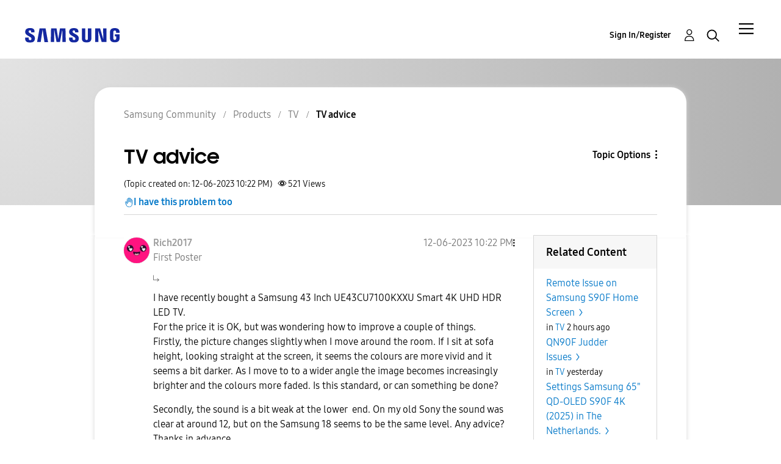

--- FILE ---
content_type: image/svg+xml
request_url: https://eu.community.samsung.com/html/assets/Icon_Search_24px.svg
body_size: 325
content:
<?xml version="1.0" encoding="UTF-8"?>
<svg width="21px" height="21px" viewBox="0 0 21 21" version="1.1" xmlns="http://www.w3.org/2000/svg" xmlns:xlink="http://www.w3.org/1999/xlink">
    <title>6DA24D3F-5B1D-420E-9233-BF3CCF3EFEA5@1.00x</title>
    <g id="Iconography-" stroke="none" stroke-width="1" fill="none" fill-rule="evenodd">
        <g id="Icons" transform="translate(-487.000000, -317.000000)" stroke="#000000">
            <g id="Icon/Search/24px-" transform="translate(486.500000, 316.000000)">
                <g id="Group-21-Copy-2" transform="translate(1.000000, 1.500000)">
                    <circle id="Oval" stroke-width="1.8375" cx="8.19405489" cy="8.19405489" r="7.27530489"></circle>
                    <line x1="14.4802461" y1="13.78125" x2="19.172353" y2="18.4733569" id="Line-18" stroke-width="1.8375" stroke-linecap="square"></line>
                </g>
            </g>
        </g>
    </g>
</svg>

--- FILE ---
content_type: application/javascript
request_url: https://live-chat-static.sprinklr.com/chat/vugk95H-m/static/js/modern/mqtt.afa36e10.js
body_size: 36589
content:
/*! For license information please see mqtt.afa36e10.js.LICENSE.txt */
((self||this)["webpackJsonp@sprinklrjs/chat-web-client"]=(self||this)["webpackJsonp@sprinklrjs/chat-web-client"]||[]).push([[121],{1061:function(t,e,r){"use strict";(function(e){var n=r(884),i=r(774).Readable,o={objectMode:!0},s={clean:!0},a=r(1403);function c(t){if(!(this instanceof c))return new c(t);this.options=t||{},this.options=n(s,t),this._inflights=new a}c.prototype.put=function(t,e){return this._inflights.set(t.messageId,t),e&&e(),this},c.prototype.createStream=function(){var t=new i(o),r=!1,n=[],s=0;return this._inflights.forEach((function(t,e){n.push(t)})),t._read=function(){!r&&s<n.length?this.push(n[s++]):this.push(null)},t.destroy=function(){if(!r){var t=this;r=!0,e.nextTick((function(){t.emit("close")}))}},t},c.prototype.del=function(t,e){return(t=this._inflights.get(t.messageId))?(this._inflights.delete(t.messageId),e(null,t)):e&&e(new Error("missing packet")),this},c.prototype.get=function(t,e){return(t=this._inflights.get(t.messageId))?e(null,t):e&&e(new Error("missing packet")),this},c.prototype.close=function(t){this.options.clean&&(this._inflights=null),t&&t()},t.exports=c}).call(this,r(384))},1062:function(t,e,r){"use strict";(function(e,n){var i=r(672);t.exports=v;var o,s=r(963);v.ReadableState=g;r(671).EventEmitter;var a=function(t,e){return t.listeners(e).length},c=r(1063),u=r(885).Buffer,l=e.Uint8Array||function(){};var f=Object.create(r(673));f.inherits=r(503);var h=r(1398),p=void 0;p=h&&h.debuglog?h.debuglog("stream"):function(){};var d,_=r(1399),y=r(1064);f.inherits(v,c);var b=["error","close","destroy","pause","resume"];function g(t,e){t=t||{};var n=e instanceof(o=o||r(565));this.objectMode=!!t.objectMode,n&&(this.objectMode=this.objectMode||!!t.readableObjectMode);var i=t.highWaterMark,s=t.readableHighWaterMark,a=this.objectMode?16:16384;this.highWaterMark=i||0===i?i:n&&(s||0===s)?s:a,this.highWaterMark=Math.floor(this.highWaterMark),this.buffer=new _,this.length=0,this.pipes=null,this.pipesCount=0,this.flowing=null,this.ended=!1,this.endEmitted=!1,this.reading=!1,this.sync=!0,this.needReadable=!1,this.emittedReadable=!1,this.readableListening=!1,this.resumeScheduled=!1,this.destroyed=!1,this.defaultEncoding=t.defaultEncoding||"utf8",this.awaitDrain=0,this.readingMore=!1,this.decoder=null,this.encoding=null,t.encoding&&(d||(d=r(1066).StringDecoder),this.decoder=new d(t.encoding),this.encoding=t.encoding)}function v(t){if(o=o||r(565),!(this instanceof v))return new v(t);this._readableState=new g(t,this),this.readable=!0,t&&("function"===typeof t.read&&(this._read=t.read),"function"===typeof t.destroy&&(this._destroy=t.destroy)),c.call(this)}function m(t,e,r,n,i){var o,s=t._readableState;null===e?(s.reading=!1,function(t,e){if(e.ended)return;if(e.decoder){var r=e.decoder.end();r&&r.length&&(e.buffer.push(r),e.length+=e.objectMode?1:r.length)}e.ended=!0,k(t)}(t,s)):(i||(o=function(t,e){var r;n=e,u.isBuffer(n)||n instanceof l||"string"===typeof e||void 0===e||t.objectMode||(r=new TypeError("Invalid non-string/buffer chunk"));var n;return r}(s,e)),o?t.emit("error",o):s.objectMode||e&&e.length>0?("string"===typeof e||s.objectMode||Object.getPrototypeOf(e)===u.prototype||(e=function(t){return u.from(t)}(e)),n?s.endEmitted?t.emit("error",new Error("stream.unshift() after end event")):w(t,s,e,!0):s.ended?t.emit("error",new Error("stream.push() after EOF")):(s.reading=!1,s.decoder&&!r?(e=s.decoder.write(e),s.objectMode||0!==e.length?w(t,s,e,!1):O(t,s)):w(t,s,e,!1))):n||(s.reading=!1));return function(t){return!t.ended&&(t.needReadable||t.length<t.highWaterMark||0===t.length)}(s)}function w(t,e,r,n){e.flowing&&0===e.length&&!e.sync?(t.emit("data",r),t.read(0)):(e.length+=e.objectMode?1:r.length,n?e.buffer.unshift(r):e.buffer.push(r),e.needReadable&&k(t)),O(t,e)}Object.defineProperty(v.prototype,"destroyed",{get:function(){return void 0!==this._readableState&&this._readableState.destroyed},set:function(t){this._readableState&&(this._readableState.destroyed=t)}}),v.prototype.destroy=y.destroy,v.prototype._undestroy=y.undestroy,v.prototype._destroy=function(t,e){this.push(null),e(t)},v.prototype.push=function(t,e){var r,n=this._readableState;return n.objectMode?r=!0:"string"===typeof t&&((e=e||n.defaultEncoding)!==n.encoding&&(t=u.from(t,e),e=""),r=!0),m(this,t,e,!1,r)},v.prototype.unshift=function(t){return m(this,t,null,!0,!1)},v.prototype.isPaused=function(){return!1===this._readableState.flowing},v.prototype.setEncoding=function(t){return d||(d=r(1066).StringDecoder),this._readableState.decoder=new d(t),this._readableState.encoding=t,this};var S=8388608;function E(t,e){return t<=0||0===e.length&&e.ended?0:e.objectMode?1:t!==t?e.flowing&&e.length?e.buffer.head.data.length:e.length:(t>e.highWaterMark&&(e.highWaterMark=function(t){return t>=S?t=S:(t--,t|=t>>>1,t|=t>>>2,t|=t>>>4,t|=t>>>8,t|=t>>>16,t++),t}(t)),t<=e.length?t:e.ended?e.length:(e.needReadable=!0,0))}function k(t){var e=t._readableState;e.needReadable=!1,e.emittedReadable||(p("emitReadable",e.flowing),e.emittedReadable=!0,e.sync?i.nextTick(x,t):x(t))}function x(t){p("emit readable"),t.emit("readable"),M(t)}function O(t,e){e.readingMore||(e.readingMore=!0,i.nextTick(j,t,e))}function j(t,e){for(var r=e.length;!e.reading&&!e.flowing&&!e.ended&&e.length<e.highWaterMark&&(p("maybeReadMore read 0"),t.read(0),r!==e.length);)r=e.length;e.readingMore=!1}function I(t){p("readable nexttick read 0"),t.read(0)}function T(t,e){e.reading||(p("resume read 0"),t.read(0)),e.resumeScheduled=!1,e.awaitDrain=0,t.emit("resume"),M(t),e.flowing&&!e.reading&&t.read(0)}function M(t){var e=t._readableState;for(p("flow",e.flowing);e.flowing&&null!==t.read(););}function C(t,e){return 0===e.length?null:(e.objectMode?r=e.buffer.shift():!t||t>=e.length?(r=e.decoder?e.buffer.join(""):1===e.buffer.length?e.buffer.head.data:e.buffer.concat(e.length),e.buffer.clear()):r=function(t,e,r){var n;t<e.head.data.length?(n=e.head.data.slice(0,t),e.head.data=e.head.data.slice(t)):n=t===e.head.data.length?e.shift():r?function(t,e){var r=e.head,n=1,i=r.data;t-=i.length;for(;r=r.next;){var o=r.data,s=t>o.length?o.length:t;if(s===o.length?i+=o:i+=o.slice(0,t),0===(t-=s)){s===o.length?(++n,r.next?e.head=r.next:e.head=e.tail=null):(e.head=r,r.data=o.slice(s));break}++n}return e.length-=n,i}(t,e):function(t,e){var r=u.allocUnsafe(t),n=e.head,i=1;n.data.copy(r),t-=n.data.length;for(;n=n.next;){var o=n.data,s=t>o.length?o.length:t;if(o.copy(r,r.length-t,0,s),0===(t-=s)){s===o.length?(++i,n.next?e.head=n.next:e.head=e.tail=null):(e.head=n,n.data=o.slice(s));break}++i}return e.length-=i,r}(t,e);return n}(t,e.buffer,e.decoder),r);var r}function A(t){var e=t._readableState;if(e.length>0)throw new Error('"endReadable()" called on non-empty stream');e.endEmitted||(e.ended=!0,i.nextTick(P,e,t))}function P(t,e){t.endEmitted||0!==t.length||(t.endEmitted=!0,e.readable=!1,e.emit("end"))}function L(t,e){for(var r=0,n=t.length;r<n;r++)if(t[r]===e)return r;return-1}v.prototype.read=function(t){p("read",t),t=parseInt(t,10);var e=this._readableState,r=t;if(0!==t&&(e.emittedReadable=!1),0===t&&e.needReadable&&(e.length>=e.highWaterMark||e.ended))return p("read: emitReadable",e.length,e.ended),0===e.length&&e.ended?A(this):k(this),null;if(0===(t=E(t,e))&&e.ended)return 0===e.length&&A(this),null;var n,i=e.needReadable;return p("need readable",i),(0===e.length||e.length-t<e.highWaterMark)&&p("length less than watermark",i=!0),e.ended||e.reading?p("reading or ended",i=!1):i&&(p("do read"),e.reading=!0,e.sync=!0,0===e.length&&(e.needReadable=!0),this._read(e.highWaterMark),e.sync=!1,e.reading||(t=E(r,e))),null===(n=t>0?C(t,e):null)?(e.needReadable=!0,t=0):e.length-=t,0===e.length&&(e.ended||(e.needReadable=!0),r!==t&&e.ended&&A(this)),null!==n&&this.emit("data",n),n},v.prototype._read=function(t){this.emit("error",new Error("_read() is not implemented"))},v.prototype.pipe=function(t,e){var r=this,o=this._readableState;switch(o.pipesCount){case 0:o.pipes=t;break;case 1:o.pipes=[o.pipes,t];break;default:o.pipes.push(t)}o.pipesCount+=1,p("pipe count=%d opts=%j",o.pipesCount,e);var c=(!e||!1!==e.end)&&t!==n.stdout&&t!==n.stderr?l:v;function u(e,n){p("onunpipe"),e===r&&n&&!1===n.hasUnpiped&&(n.hasUnpiped=!0,p("cleanup"),t.removeListener("close",b),t.removeListener("finish",g),t.removeListener("drain",f),t.removeListener("error",y),t.removeListener("unpipe",u),r.removeListener("end",l),r.removeListener("end",v),r.removeListener("data",_),h=!0,!o.awaitDrain||t._writableState&&!t._writableState.needDrain||f())}function l(){p("onend"),t.end()}o.endEmitted?i.nextTick(c):r.once("end",c),t.on("unpipe",u);var f=function(t){return function(){var e=t._readableState;p("pipeOnDrain",e.awaitDrain),e.awaitDrain&&e.awaitDrain--,0===e.awaitDrain&&a(t,"data")&&(e.flowing=!0,M(t))}}(r);t.on("drain",f);var h=!1;var d=!1;function _(e){p("ondata"),d=!1,!1!==t.write(e)||d||((1===o.pipesCount&&o.pipes===t||o.pipesCount>1&&-1!==L(o.pipes,t))&&!h&&(p("false write response, pause",r._readableState.awaitDrain),r._readableState.awaitDrain++,d=!0),r.pause())}function y(e){p("onerror",e),v(),t.removeListener("error",y),0===a(t,"error")&&t.emit("error",e)}function b(){t.removeListener("finish",g),v()}function g(){p("onfinish"),t.removeListener("close",b),v()}function v(){p("unpipe"),r.unpipe(t)}return r.on("data",_),function(t,e,r){if("function"===typeof t.prependListener)return t.prependListener(e,r);t._events&&t._events[e]?s(t._events[e])?t._events[e].unshift(r):t._events[e]=[r,t._events[e]]:t.on(e,r)}(t,"error",y),t.once("close",b),t.once("finish",g),t.emit("pipe",r),o.flowing||(p("pipe resume"),r.resume()),t},v.prototype.unpipe=function(t){var e=this._readableState,r={hasUnpiped:!1};if(0===e.pipesCount)return this;if(1===e.pipesCount)return t&&t!==e.pipes||(t||(t=e.pipes),e.pipes=null,e.pipesCount=0,e.flowing=!1,t&&t.emit("unpipe",this,r)),this;if(!t){var n=e.pipes,i=e.pipesCount;e.pipes=null,e.pipesCount=0,e.flowing=!1;for(var o=0;o<i;o++)n[o].emit("unpipe",this,r);return this}var s=L(e.pipes,t);return-1===s||(e.pipes.splice(s,1),e.pipesCount-=1,1===e.pipesCount&&(e.pipes=e.pipes[0]),t.emit("unpipe",this,r)),this},v.prototype.on=function(t,e){var r=c.prototype.on.call(this,t,e);if("data"===t)!1!==this._readableState.flowing&&this.resume();else if("readable"===t){var n=this._readableState;n.endEmitted||n.readableListening||(n.readableListening=n.needReadable=!0,n.emittedReadable=!1,n.reading?n.length&&k(this):i.nextTick(I,this))}return r},v.prototype.addListener=v.prototype.on,v.prototype.resume=function(){var t=this._readableState;return t.flowing||(p("resume"),t.flowing=!0,function(t,e){e.resumeScheduled||(e.resumeScheduled=!0,i.nextTick(T,t,e))}(this,t)),this},v.prototype.pause=function(){return p("call pause flowing=%j",this._readableState.flowing),!1!==this._readableState.flowing&&(p("pause"),this._readableState.flowing=!1,this.emit("pause")),this},v.prototype.wrap=function(t){var e=this,r=this._readableState,n=!1;for(var i in t.on("end",(function(){if(p("wrapped end"),r.decoder&&!r.ended){var t=r.decoder.end();t&&t.length&&e.push(t)}e.push(null)})),t.on("data",(function(i){(p("wrapped data"),r.decoder&&(i=r.decoder.write(i)),!r.objectMode||null!==i&&void 0!==i)&&((r.objectMode||i&&i.length)&&(e.push(i)||(n=!0,t.pause())))})),t)void 0===this[i]&&"function"===typeof t[i]&&(this[i]=function(e){return function(){return t[e].apply(t,arguments)}}(i));for(var o=0;o<b.length;o++)t.on(b[o],this.emit.bind(this,b[o]));return this._read=function(e){p("wrapped _read",e),n&&(n=!1,t.resume())},this},Object.defineProperty(v.prototype,"readableHighWaterMark",{enumerable:!1,get:function(){return this._readableState.highWaterMark}}),v._fromList=C}).call(this,r(80),r(384))},1063:function(t,e,r){t.exports=r(671).EventEmitter},1064:function(t,e,r){"use strict";var n=r(672);function i(t,e){t.emit("error",e)}t.exports={destroy:function(t,e){var r=this,o=this._readableState&&this._readableState.destroyed,s=this._writableState&&this._writableState.destroyed;return o||s?(e?e(t):!t||this._writableState&&this._writableState.errorEmitted||n.nextTick(i,this,t),this):(this._readableState&&(this._readableState.destroyed=!0),this._writableState&&(this._writableState.destroyed=!0),this._destroy(t||null,(function(t){!e&&t?(n.nextTick(i,r,t),r._writableState&&(r._writableState.errorEmitted=!0)):e&&e(t)})),this)},undestroy:function(){this._readableState&&(this._readableState.destroyed=!1,this._readableState.reading=!1,this._readableState.ended=!1,this._readableState.endEmitted=!1),this._writableState&&(this._writableState.destroyed=!1,this._writableState.ended=!1,this._writableState.ending=!1,this._writableState.finished=!1,this._writableState.errorEmitted=!1)}}},1065:function(t,e,r){"use strict";(function(e,n,i){r(641);var o=r(672);function s(t){var e=this;this.next=null,this.entry=null,this.finish=function(){!function(t,e,r){var n=t.entry;t.entry=null;for(;n;){var i=n.callback;e.pendingcb--,i(r),n=n.next}e.corkedRequestsFree?e.corkedRequestsFree.next=t:e.corkedRequestsFree=t}(e,t)}}t.exports=g;var a,c=!e.browser&&["v0.10","v0.9."].indexOf(e.version.slice(0,5))>-1?n:o.nextTick;g.WritableState=b;var u=Object.create(r(673));u.inherits=r(503);var l={deprecate:r(1401)},f=r(1063),h=r(885).Buffer,p=i.Uint8Array||function(){};var d,_=r(1064);function y(){}function b(t,e){a=a||r(565),t=t||{};var n=e instanceof a;this.objectMode=!!t.objectMode,n&&(this.objectMode=this.objectMode||!!t.writableObjectMode);var i=t.highWaterMark,u=t.writableHighWaterMark,l=this.objectMode?16:16384;this.highWaterMark=i||0===i?i:n&&(u||0===u)?u:l,this.highWaterMark=Math.floor(this.highWaterMark),this.finalCalled=!1,this.needDrain=!1,this.ending=!1,this.ended=!1,this.finished=!1,this.destroyed=!1;var f=!1===t.decodeStrings;this.decodeStrings=!f,this.defaultEncoding=t.defaultEncoding||"utf8",this.length=0,this.writing=!1,this.corked=0,this.sync=!0,this.bufferProcessing=!1,this.onwrite=function(t){!function(t,e){var r=t._writableState,n=r.sync,i=r.writecb;if(function(t){t.writing=!1,t.writecb=null,t.length-=t.writelen,t.writelen=0}(r),e)!function(t,e,r,n,i){--e.pendingcb,r?(o.nextTick(i,n),o.nextTick(k,t,e),t._writableState.errorEmitted=!0,t.emit("error",n)):(i(n),t._writableState.errorEmitted=!0,t.emit("error",n),k(t,e))}(t,r,n,e,i);else{var s=S(r);s||r.corked||r.bufferProcessing||!r.bufferedRequest||w(t,r),n?c(m,t,r,s,i):m(t,r,s,i)}}(e,t)},this.writecb=null,this.writelen=0,this.bufferedRequest=null,this.lastBufferedRequest=null,this.pendingcb=0,this.prefinished=!1,this.errorEmitted=!1,this.bufferedRequestCount=0,this.corkedRequestsFree=new s(this)}function g(t){if(a=a||r(565),!d.call(g,this)&&!(this instanceof a))return new g(t);this._writableState=new b(t,this),this.writable=!0,t&&("function"===typeof t.write&&(this._write=t.write),"function"===typeof t.writev&&(this._writev=t.writev),"function"===typeof t.destroy&&(this._destroy=t.destroy),"function"===typeof t.final&&(this._final=t.final)),f.call(this)}function v(t,e,r,n,i,o,s){e.writelen=n,e.writecb=s,e.writing=!0,e.sync=!0,r?t._writev(i,e.onwrite):t._write(i,o,e.onwrite),e.sync=!1}function m(t,e,r,n){r||function(t,e){0===e.length&&e.needDrain&&(e.needDrain=!1,t.emit("drain"))}(t,e),e.pendingcb--,n(),k(t,e)}function w(t,e){e.bufferProcessing=!0;var r=e.bufferedRequest;if(t._writev&&r&&r.next){var n=e.bufferedRequestCount,i=new Array(n),o=e.corkedRequestsFree;o.entry=r;for(var a=0,c=!0;r;)i[a]=r,r.isBuf||(c=!1),r=r.next,a+=1;i.allBuffers=c,v(t,e,!0,e.length,i,"",o.finish),e.pendingcb++,e.lastBufferedRequest=null,o.next?(e.corkedRequestsFree=o.next,o.next=null):e.corkedRequestsFree=new s(e),e.bufferedRequestCount=0}else{for(;r;){var u=r.chunk,l=r.encoding,f=r.callback;if(v(t,e,!1,e.objectMode?1:u.length,u,l,f),r=r.next,e.bufferedRequestCount--,e.writing)break}null===r&&(e.lastBufferedRequest=null)}e.bufferedRequest=r,e.bufferProcessing=!1}function S(t){return t.ending&&0===t.length&&null===t.bufferedRequest&&!t.finished&&!t.writing}function E(t,e){t._final((function(r){e.pendingcb--,r&&t.emit("error",r),e.prefinished=!0,t.emit("prefinish"),k(t,e)}))}function k(t,e){var r=S(e);return r&&(!function(t,e){e.prefinished||e.finalCalled||("function"===typeof t._final?(e.pendingcb++,e.finalCalled=!0,o.nextTick(E,t,e)):(e.prefinished=!0,t.emit("prefinish")))}(t,e),0===e.pendingcb&&(e.finished=!0,t.emit("finish"))),r}u.inherits(g,f),b.prototype.getBuffer=function(){for(var t=this.bufferedRequest,e=[];t;)e.push(t),t=t.next;return e},function(){try{Object.defineProperty(b.prototype,"buffer",{get:l.deprecate((function(){return this.getBuffer()}),"_writableState.buffer is deprecated. Use _writableState.getBuffer instead.","DEP0003")})}catch(t){}}(),"function"===typeof Symbol&&Symbol.hasInstance&&"function"===typeof Function.prototype[Symbol.hasInstance]?(d=Function.prototype[Symbol.hasInstance],Object.defineProperty(g,Symbol.hasInstance,{value:function(t){return!!d.call(this,t)||this===g&&(t&&t._writableState instanceof b)}})):d=function(t){return t instanceof this},g.prototype.pipe=function(){this.emit("error",new Error("Cannot pipe, not readable"))},g.prototype.write=function(t,e,r){var n,i=this._writableState,s=!1,a=!i.objectMode&&(n=t,h.isBuffer(n)||n instanceof p);return a&&!h.isBuffer(t)&&(t=function(t){return h.from(t)}(t)),"function"===typeof e&&(r=e,e=null),a?e="buffer":e||(e=i.defaultEncoding),"function"!==typeof r&&(r=y),i.ended?function(t,e){var r=new Error("write after end");t.emit("error",r),o.nextTick(e,r)}(this,r):(a||function(t,e,r,n){var i=!0,s=!1;return null===r?s=new TypeError("May not write null values to stream"):"string"===typeof r||void 0===r||e.objectMode||(s=new TypeError("Invalid non-string/buffer chunk")),s&&(t.emit("error",s),o.nextTick(n,s),i=!1),i}(this,i,t,r))&&(i.pendingcb++,s=function(t,e,r,n,i,o){if(!r){var s=function(t,e,r){t.objectMode||!1===t.decodeStrings||"string"!==typeof e||(e=h.from(e,r));return e}(e,n,i);n!==s&&(r=!0,i="buffer",n=s)}var a=e.objectMode?1:n.length;e.length+=a;var c=e.length<e.highWaterMark;c||(e.needDrain=!0);if(e.writing||e.corked){var u=e.lastBufferedRequest;e.lastBufferedRequest={chunk:n,encoding:i,isBuf:r,callback:o,next:null},u?u.next=e.lastBufferedRequest:e.bufferedRequest=e.lastBufferedRequest,e.bufferedRequestCount+=1}else v(t,e,!1,a,n,i,o);return c}(this,i,a,t,e,r)),s},g.prototype.cork=function(){this._writableState.corked++},g.prototype.uncork=function(){var t=this._writableState;t.corked&&(t.corked--,t.writing||t.corked||t.finished||t.bufferProcessing||!t.bufferedRequest||w(this,t))},g.prototype.setDefaultEncoding=function(t){if("string"===typeof t&&(t=t.toLowerCase()),!(["hex","utf8","utf-8","ascii","binary","base64","ucs2","ucs-2","utf16le","utf-16le","raw"].indexOf((t+"").toLowerCase())>-1))throw new TypeError("Unknown encoding: "+t);return this._writableState.defaultEncoding=t,this},Object.defineProperty(g.prototype,"writableHighWaterMark",{enumerable:!1,get:function(){return this._writableState.highWaterMark}}),g.prototype._write=function(t,e,r){r(new Error("_write() is not implemented"))},g.prototype._writev=null,g.prototype.end=function(t,e,r){var n=this._writableState;"function"===typeof t?(r=t,t=null,e=null):"function"===typeof e&&(r=e,e=null),null!==t&&void 0!==t&&this.write(t,e),n.corked&&(n.corked=1,this.uncork()),n.ending||n.finished||function(t,e,r){e.ending=!0,k(t,e),r&&(e.finished?o.nextTick(r):t.once("finish",r));e.ended=!0,t.writable=!1}(this,n,r)},Object.defineProperty(g.prototype,"destroyed",{get:function(){return void 0!==this._writableState&&this._writableState.destroyed},set:function(t){this._writableState&&(this._writableState.destroyed=t)}}),g.prototype.destroy=_.destroy,g.prototype._undestroy=_.undestroy,g.prototype._destroy=function(t,e){this.end(),e(t)}}).call(this,r(384),r(957).setImmediate,r(80))},1066:function(t,e,r){"use strict";var n=r(566).Buffer,i=n.isEncoding||function(t){switch((t=""+t)&&t.toLowerCase()){case"hex":case"utf8":case"utf-8":case"ascii":case"binary":case"base64":case"ucs2":case"ucs-2":case"utf16le":case"utf-16le":case"raw":return!0;default:return!1}};function o(t){var e;switch(this.encoding=function(t){var e=function(t){if(!t)return"utf8";for(var e;;)switch(t){case"utf8":case"utf-8":return"utf8";case"ucs2":case"ucs-2":case"utf16le":case"utf-16le":return"utf16le";case"latin1":case"binary":return"latin1";case"base64":case"ascii":case"hex":return t;default:if(e)return;t=(""+t).toLowerCase(),e=!0}}(t);if("string"!==typeof e&&(n.isEncoding===i||!i(t)))throw new Error("Unknown encoding: "+t);return e||t}(t),this.encoding){case"utf16le":this.text=c,this.end=u,e=4;break;case"utf8":this.fillLast=a,e=4;break;case"base64":this.text=l,this.end=f,e=3;break;default:return this.write=h,void(this.end=p)}this.lastNeed=0,this.lastTotal=0,this.lastChar=n.allocUnsafe(e)}function s(t){return t<=127?0:t>>5===6?2:t>>4===14?3:t>>3===30?4:t>>6===2?-1:-2}function a(t){var e=this.lastTotal-this.lastNeed,r=function(t,e,r){if(128!==(192&e[0]))return t.lastNeed=0,"\ufffd";if(t.lastNeed>1&&e.length>1){if(128!==(192&e[1]))return t.lastNeed=1,"\ufffd";if(t.lastNeed>2&&e.length>2&&128!==(192&e[2]))return t.lastNeed=2,"\ufffd"}}(this,t);return void 0!==r?r:this.lastNeed<=t.length?(t.copy(this.lastChar,e,0,this.lastNeed),this.lastChar.toString(this.encoding,0,this.lastTotal)):(t.copy(this.lastChar,e,0,t.length),void(this.lastNeed-=t.length))}function c(t,e){if((t.length-e)%2===0){var r=t.toString("utf16le",e);if(r){var n=r.charCodeAt(r.length-1);if(n>=55296&&n<=56319)return this.lastNeed=2,this.lastTotal=4,this.lastChar[0]=t[t.length-2],this.lastChar[1]=t[t.length-1],r.slice(0,-1)}return r}return this.lastNeed=1,this.lastTotal=2,this.lastChar[0]=t[t.length-1],t.toString("utf16le",e,t.length-1)}function u(t){var e=t&&t.length?this.write(t):"";if(this.lastNeed){var r=this.lastTotal-this.lastNeed;return e+this.lastChar.toString("utf16le",0,r)}return e}function l(t,e){var r=(t.length-e)%3;return 0===r?t.toString("base64",e):(this.lastNeed=3-r,this.lastTotal=3,1===r?this.lastChar[0]=t[t.length-1]:(this.lastChar[0]=t[t.length-2],this.lastChar[1]=t[t.length-1]),t.toString("base64",e,t.length-r))}function f(t){var e=t&&t.length?this.write(t):"";return this.lastNeed?e+this.lastChar.toString("base64",0,3-this.lastNeed):e}function h(t){return t.toString(this.encoding)}function p(t){return t&&t.length?this.write(t):""}e.StringDecoder=o,o.prototype.write=function(t){if(0===t.length)return"";var e,r;if(this.lastNeed){if(void 0===(e=this.fillLast(t)))return"";r=this.lastNeed,this.lastNeed=0}else r=0;return r<t.length?e?e+this.text(t,r):this.text(t,r):e||""},o.prototype.end=function(t){var e=t&&t.length?this.write(t):"";return this.lastNeed?e+"\ufffd":e},o.prototype.text=function(t,e){var r=function(t,e,r){var n=e.length-1;if(n<r)return 0;var i=s(e[n]);if(i>=0)return i>0&&(t.lastNeed=i-1),i;if(--n<r||-2===i)return 0;if((i=s(e[n]))>=0)return i>0&&(t.lastNeed=i-2),i;if(--n<r||-2===i)return 0;if((i=s(e[n]))>=0)return i>0&&(2===i?i=0:t.lastNeed=i-3),i;return 0}(this,t,e);if(!this.lastNeed)return t.toString("utf8",e);this.lastTotal=r;var n=t.length-(r-this.lastNeed);return t.copy(this.lastChar,0,n),t.toString("utf8",e,n)},o.prototype.fillLast=function(t){if(this.lastNeed<=t.length)return t.copy(this.lastChar,this.lastTotal-this.lastNeed,0,this.lastNeed),this.lastChar.toString(this.encoding,0,this.lastTotal);t.copy(this.lastChar,this.lastTotal-this.lastNeed,0,t.length),this.lastNeed-=t.length}},1067:function(t,e,r){"use strict";t.exports=s;var n=r(565),i=Object.create(r(673));function o(t,e){var r=this._transformState;r.transforming=!1;var n=r.writecb;if(!n)return this.emit("error",new Error("write callback called multiple times"));r.writechunk=null,r.writecb=null,null!=e&&this.push(e),n(t);var i=this._readableState;i.reading=!1,(i.needReadable||i.length<i.highWaterMark)&&this._read(i.highWaterMark)}function s(t){if(!(this instanceof s))return new s(t);n.call(this,t),this._transformState={afterTransform:o.bind(this),needTransform:!1,transforming:!1,writecb:null,writechunk:null,writeencoding:null},this._readableState.needReadable=!0,this._readableState.sync=!1,t&&("function"===typeof t.transform&&(this._transform=t.transform),"function"===typeof t.flush&&(this._flush=t.flush)),this.on("prefinish",a)}function a(){var t=this;"function"===typeof this._flush?this._flush((function(e,r){c(t,e,r)})):c(this,null,null)}function c(t,e,r){if(e)return t.emit("error",e);if(null!=r&&t.push(r),t._writableState.length)throw new Error("Calling transform done when ws.length != 0");if(t._transformState.transforming)throw new Error("Calling transform done when still transforming");return t.push(null)}i.inherits=r(503),i.inherits(s,n),s.prototype.push=function(t,e){return this._transformState.needTransform=!1,n.prototype.push.call(this,t,e)},s.prototype._transform=function(t,e,r){throw new Error("_transform() is not implemented")},s.prototype._write=function(t,e,r){var n=this._transformState;if(n.writecb=r,n.writechunk=t,n.writeencoding=e,!n.transforming){var i=this._readableState;(n.needTransform||i.needReadable||i.length<i.highWaterMark)&&this._read(i.highWaterMark)}},s.prototype._read=function(t){var e=this._transformState;null!==e.writechunk&&e.writecb&&!e.transforming?(e.transforming=!0,this._transform(e.writechunk,e.writeencoding,e.afterTransform)):e.needTransform=!0},s.prototype._destroy=function(t,e){var r=this;n.prototype._destroy.call(this,t,(function(t){e(t),r.emit("close")}))}},1068:function(t,e,r){"use strict";var n=r(504);t.exports=function(){return n(this).length=0,this}},1069:function(t,e,r){"use strict";var n=r(1411),i=Math.max;t.exports=function(t){return i(0,n(t))}},1070:function(t,e,r){"use strict";var n=Object.create,i=Object.getPrototypeOf,o={};t.exports=function(){var t=Object.setPrototypeOf,e=arguments[0]||n;return"function"===typeof t&&i(t(e(null),o))===o}},1071:function(t,e,r){"use strict";var n,i=r(1415),o=r(504),s=Object.prototype.isPrototypeOf,a=Object.defineProperty,c={configurable:!0,enumerable:!1,writable:!0,value:void 0};n=function(t,e){if(o(t),null===e||i(e))return t;throw new TypeError("Prototype must be null or an object")},t.exports=function(t){var e,r;return t?(2===t.level?t.set?(r=t.set,e=function(t,e){return r.call(n(t,e),e),t}):e=function(t,e){return n(t,e).__proto__=e,t}:e=function t(e,r){var i;return n(e,r),(i=s.call(t.nullPolyfill,e))&&delete t.nullPolyfill.__proto__,null===r&&(r=t.nullPolyfill),e.__proto__=r,i&&a(t.nullPolyfill,"__proto__",c),e},Object.defineProperty(e,"level",{configurable:!1,enumerable:!1,writable:!1,value:t.level})):null}(function(){var t,e=Object.create(null),r={},n=Object.getOwnPropertyDescriptor(Object.prototype,"__proto__");if(n){try{(t=n.set).call(e,r)}catch(i){}if(Object.getPrototypeOf(e)===r)return{set:t,level:2}}return e.__proto__=r,Object.getPrototypeOf(e)===r?{level:2}:((e={}).__proto__=r,Object.getPrototypeOf(e)===r&&{level:1})}()),r(1416)},1072:function(t,e,r){"use strict";var n=r(1417),i=/^\s*class[\s{/}]/,o=Function.prototype.toString;t.exports=function(t){return!!n(t)&&!i.test(o.call(t))}},1073:function(t,e,r){"use strict";var n=r(615),i=Array.prototype.forEach,o=Object.create,s=function(t,e){var r;for(r in t)e[r]=t[r]};t.exports=function(t){var e=o(null);return i.call(arguments,(function(t){n(t)&&s(Object(t),e)})),e}},1074:function(t,e,r){"use strict";t.exports=r(1424)()?String.prototype.contains:r(1425)},1075:function(t,e,r){"use strict";var n=r(1431);t.exports=function(t){if(!n(t))throw new TypeError(t+" is not a symbol");return t}},1076:function(t,e,r){"use strict";var n=r(1435);t.exports=function(t){if(!n(t))throw new TypeError(t+" is not iterable");return t}},1077:function(t,e,r){"use strict";var n=r(616),i=r(886),o=r(1441),s=r(1442),a=function(t,e){return t.replace("%v",s(e))};t.exports=function(t,e,r){if(!i(r))throw new TypeError(a(e,t));if(!n(t)){if("default"in r)return r.default;if(r.isOptional)return null}var s=o(r.errorMessage);throw n(s)||(s=e),new TypeError(a(s,t))}},1078:function(t,e,r){(function(e){var n=r(1458),i=function(){},o=function(t,r,s){if("function"===typeof r)return o(t,null,r);r||(r={}),s=n(s||i);var a=t._writableState,c=t._readableState,u=r.readable||!1!==r.readable&&t.readable,l=r.writable||!1!==r.writable&&t.writable,f=!1,h=function(){t.writable||p()},p=function(){l=!1,u||s.call(t)},d=function(){u=!1,l||s.call(t)},_=function(e){s.call(t,e?new Error("exited with error code: "+e):null)},y=function(e){s.call(t,e)},b=function(){e.nextTick(g)},g=function(){if(!f)return(!u||c&&c.ended&&!c.destroyed)&&(!l||a&&a.ended&&!a.destroyed)?void 0:s.call(t,new Error("premature close"))},v=function(){t.req.on("finish",p)};return!function(t){return t.setHeader&&"function"===typeof t.abort}(t)?l&&!a&&(t.on("end",h),t.on("close",h)):(t.on("complete",p),t.on("abort",b),t.req?v():t.on("request",v)),function(t){return t.stdio&&Array.isArray(t.stdio)&&3===t.stdio.length}(t)&&t.on("exit",_),t.on("end",d),t.on("finish",p),!1!==r.error&&t.on("error",y),t.on("close",b),function(){f=!0,t.removeListener("complete",p),t.removeListener("abort",b),t.removeListener("request",v),t.req&&t.req.removeListener("finish",p),t.removeListener("end",h),t.removeListener("close",h),t.removeListener("finish",p),t.removeListener("exit",_),t.removeListener("end",d),t.removeListener("error",y),t.removeListener("close",b)}};t.exports=o}).call(this,r(384))},1079:function(t,e,r){"use strict";var n=r(566).Buffer,i=t.exports;for(var o in i.types={0:"reserved",1:"connect",2:"connack",3:"publish",4:"puback",5:"pubrec",6:"pubrel",7:"pubcomp",8:"subscribe",9:"suback",10:"unsubscribe",11:"unsuback",12:"pingreq",13:"pingresp",14:"disconnect",15:"reserved"},i.codes={},i.types){var s=i.types[o];i.codes[s]=o}function a(t){return[0,1,2].map((function(e){return[0,1].map((function(r){return[0,1].map((function(o){var s=new n(1);return s.writeUInt8(i.codes[t]<<i.CMD_SHIFT|(r?i.DUP_MASK:0)|e<<i.QOS_SHIFT|o,0,!0),s}))}))}))}i.CMD_SHIFT=4,i.CMD_MASK=240,i.DUP_MASK=8,i.QOS_MASK=3,i.QOS_SHIFT=1,i.RETAIN_MASK=1,i.LENGTH_MASK=127,i.LENGTH_FIN_MASK=128,i.SESSIONPRESENT_MASK=1,i.SESSIONPRESENT_HEADER=n.from([i.SESSIONPRESENT_MASK]),i.CONNACK_HEADER=n.from([i.codes.connack<<i.CMD_SHIFT]),i.USERNAME_MASK=128,i.PASSWORD_MASK=64,i.WILL_RETAIN_MASK=32,i.WILL_QOS_MASK=24,i.WILL_QOS_SHIFT=3,i.WILL_FLAG_MASK=4,i.CLEAN_SESSION_MASK=2,i.CONNECT_HEADER=n.from([i.codes.connect<<i.CMD_SHIFT]),i.PUBLISH_HEADER=a("publish"),i.SUBSCRIBE_HEADER=a("subscribe"),i.UNSUBSCRIBE_HEADER=a("unsubscribe"),i.ACKS={unsuback:a("unsuback"),puback:a("puback"),pubcomp:a("pubcomp"),pubrel:a("pubrel"),pubrec:a("pubrec")},i.SUBACK_HEADER=n.from([i.codes.suback<<i.CMD_SHIFT]),i.VERSION3=n.from([3]),i.VERSION4=n.from([4]),i.QOS=[0,1,2].map((function(t){return n.from([t])})),i.EMPTY={pingreq:n.from([i.codes.pingreq<<4,0]),pingresp:n.from([i.codes.pingresp<<4,0]),disconnect:n.from([i.codes.disconnect<<4,0])}},1080:function(t,e,r){"use strict";var n=r(1079),i=r(566).Buffer,o=i.allocUnsafe(0),s=i.from([0]),a=r(1469),c=r(672).nextTick,u=a.cache,l=a.generateNumber,f=a.generateCache,h=v,p=!0;function d(t,e){switch(e.cork&&(e.cork(),c(_,e)),p&&(p=!1,f()),t.cmd){case"connect":return function(t,e){var r=t||{},o=r.protocolId||"MQTT",s=r.protocolVersion||4,a=r.will,c=r.clean,u=r.keepalive||0,l=r.clientId||"",f=r.username,p=r.password;void 0===c&&(c=!0);var d=0;if(!o||"string"!==typeof o&&!i.isBuffer(o))return e.emit("error",new Error("Invalid protocolId")),!1;d+=o.length+2;if(3!==s&&4!==s)return e.emit("error",new Error("Invalid protocol version")),!1;d+=1;if("string"!==typeof l&&!i.isBuffer(l)||!l&&4!==s||!l&&!c){if(s<4)return e.emit("error",new Error("clientId must be supplied before 3.1.1")),!1;if(1*c===0)return e.emit("error",new Error("clientId must be given if cleanSession set to 0")),!1}else d+=l.length+2;if("number"!==typeof u||u<0||u>65535||u%1!==0)return e.emit("error",new Error("Invalid keepalive")),!1;d+=2;if(d+=1,a){if("object"!==typeof a)return e.emit("error",new Error("Invalid will")),!1;if(!a.topic||"string"!==typeof a.topic)return e.emit("error",new Error("Invalid will topic")),!1;if(d+=i.byteLength(a.topic)+2,a.payload&&a.payload){if(!(a.payload.length>=0))return e.emit("error",new Error("Invalid will payload")),!1;"string"===typeof a.payload?d+=i.byteLength(a.payload)+2:d+=a.payload.length+2}else d+=2}var _=!1;if(null!=f){if(!E(f))return e.emit("error",new Error("Invalid username")),!1;_=!0,d+=i.byteLength(f)+2}if(null!=p){if(!_)return e.emit("error",new Error("Username is required to use password")),!1;if(!E(p))return e.emit("error",new Error("Invalid password")),!1;d+=S(p)+2}e.write(n.CONNECT_HEADER),b(e,d),w(e,o),e.write(4===s?n.VERSION4:n.VERSION3);var y=0;y|=null!=f?n.USERNAME_MASK:0,y|=null!=p?n.PASSWORD_MASK:0,y|=a&&a.retain?n.WILL_RETAIN_MASK:0,y|=a&&a.qos?a.qos<<n.WILL_QOS_SHIFT:0,y|=a?n.WILL_FLAG_MASK:0,y|=c?n.CLEAN_SESSION_MASK:0,e.write(i.from([y])),h(e,u),w(e,l),a&&(g(e,a.topic),w(e,a.payload));null!=f&&w(e,f);null!=p&&w(e,p);return!0}(t,e);case"connack":return function(t,e){var r=(t||{}).returnCode;if("number"!==typeof r)return e.emit("error",new Error("Invalid return code")),!1;return e.write(n.CONNACK_HEADER),b(e,2),e.write(t.sessionPresent?n.SESSIONPRESENT_HEADER:s),e.write(i.from([r]))}(t,e);case"publish":return function(t,e){var r=t||{},s=r.qos||0,a=r.retain?n.RETAIN_MASK:0,c=r.topic,u=r.payload||o,l=r.messageId,f=0;if("string"===typeof c)f+=i.byteLength(c)+2;else{if(!i.isBuffer(c))return e.emit("error",new Error("Invalid topic")),!1;f+=c.length+2}i.isBuffer(u)?f+=u.length:f+=i.byteLength(u);if(s&&"number"!==typeof l)return e.emit("error",new Error("Invalid messageId")),!1;s&&(f+=2);e.write(n.PUBLISH_HEADER[s][t.dup?1:0][a?1:0]),b(e,f),h(e,S(c)),e.write(c),s>0&&h(e,l);return e.write(u)}(t,e);case"puback":case"pubrec":case"pubrel":case"pubcomp":case"unsuback":return function(t,e){var r=t||{},i=r.cmd||"puback",o=r.messageId,s=r.dup&&"pubrel"===i?n.DUP_MASK:0,a=0;"pubrel"===i&&(a=1);if("number"!==typeof o)return e.emit("error",new Error("Invalid messageId")),!1;return e.write(n.ACKS[i][a][s][0]),b(e,2),h(e,o)}(t,e);case"subscribe":return function(t,e){var r=t||{},o=r.dup?n.DUP_MASK:0,s=r.messageId,a=r.subscriptions,c=0;if("number"!==typeof s)return e.emit("error",new Error("Invalid messageId")),!1;c+=2;if("object"!==typeof a||!a.length)return e.emit("error",new Error("Invalid subscriptions")),!1;for(var u=0;u<a.length;u+=1){var l=a[u].topic,f=a[u].qos;if("string"!==typeof l)return e.emit("error",new Error("Invalid subscriptions - invalid topic")),!1;if("number"!==typeof f)return e.emit("error",new Error("Invalid subscriptions - invalid qos")),!1;c+=i.byteLength(l)+2+1}e.write(n.SUBSCRIBE_HEADER[1][o?1:0][0]),b(e,c),h(e,s);for(var p=!0,d=0;d<a.length;d++){var _=a[d],y=_.topic,v=_.qos;g(e,y),p=e.write(n.QOS[v])}return p}(t,e);case"suback":return function(t,e){var r=t||{},o=r.messageId,s=r.granted,a=0;if("number"!==typeof o)return e.emit("error",new Error("Invalid messageId")),!1;a+=2;if("object"!==typeof s||!s.length)return e.emit("error",new Error("Invalid qos vector")),!1;for(var c=0;c<s.length;c+=1){if("number"!==typeof s[c])return e.emit("error",new Error("Invalid qos vector")),!1;a+=1}return e.write(n.SUBACK_HEADER),b(e,a),h(e,o),e.write(i.from(s))}(t,e);case"unsubscribe":return function(t,e){var r=t||{},o=r.messageId,s=r.dup?n.DUP_MASK:0,a=r.unsubscriptions,c=0;if("number"!==typeof o)return e.emit("error",new Error("Invalid messageId")),!1;c+=2;if("object"!==typeof a||!a.length)return e.emit("error",new Error("Invalid unsubscriptions")),!1;for(var u=0;u<a.length;u+=1){if("string"!==typeof a[u])return e.emit("error",new Error("Invalid unsubscriptions")),!1;c+=i.byteLength(a[u])+2}e.write(n.UNSUBSCRIBE_HEADER[1][s?1:0][0]),b(e,c),h(e,o);for(var l=!0,f=0;f<a.length;f++)l=g(e,a[f]);return l}(t,e);case"pingreq":case"pingresp":case"disconnect":return function(t,e){return e.write(n.EMPTY[t.cmd])}(t,e);default:return e.emit("error",new Error("Unknown command")),!1}}function _(t){t.uncork()}Object.defineProperty(d,"cacheNumbers",{get:function(){return h===v},set:function(t){t?(u&&0!==Object.keys(u).length||(p=!0),h=v):(p=!1,h=m)}});var y={};function b(t,e){var r=y[e];r||(r=function(t){var e=0,r=0,n=i.allocUnsafe(function(t){return t>=0&&t<128?1:t>=128&&t<16384?2:t>=16384&&t<2097152?3:t>=2097152&&t<268435456?4:0}(t));do{e=t%128|0,(t=t/128|0)>0&&(e|=128),n.writeUInt8(e,r++)}while(t>0);return n}(e),e<16384&&(y[e]=r)),t.write(r)}function g(t,e){var r=i.byteLength(e);h(t,r),t.write(e,"utf8")}function v(t,e){return t.write(u[e])}function m(t,e){return t.write(l(e))}function w(t,e){"string"===typeof e?g(t,e):e?(h(t,e.length),t.write(e)):h(t,0)}function S(t){return t?t instanceof i?t.length:i.byteLength(t):0}function E(t){return"string"===typeof t||t instanceof i}t.exports=d},1081:function(t,e,r){"use strict";var n=r(1472),i=r(1473);function o(){this.protocol=null,this.slashes=null,this.auth=null,this.host=null,this.port=null,this.hostname=null,this.hash=null,this.search=null,this.query=null,this.pathname=null,this.path=null,this.href=null}e.parse=v,e.resolve=function(t,e){return v(t,!1,!0).resolve(e)},e.resolveObject=function(t,e){return t?v(t,!1,!0).resolveObject(e):e},e.format=function(t){i.isString(t)&&(t=v(t));return t instanceof o?t.format():o.prototype.format.call(t)},e.Url=o;var s=/^([a-z0-9.+-]+:)/i,a=/:[0-9]*$/,c=/^(\/\/?(?!\/)[^\?\s]*)(\?[^\s]*)?$/,u=["{","}","|","\\","^","`"].concat(["<",">",'"',"`"," ","\r","\n","\t"]),l=["'"].concat(u),f=["%","/","?",";","#"].concat(l),h=["/","?","#"],p=/^[+a-z0-9A-Z_-]{0,63}$/,d=/^([+a-z0-9A-Z_-]{0,63})(.*)$/,_={javascript:!0,"javascript:":!0},y={javascript:!0,"javascript:":!0},b={http:!0,https:!0,ftp:!0,gopher:!0,file:!0,"http:":!0,"https:":!0,"ftp:":!0,"gopher:":!0,"file:":!0},g=r(1474);function v(t,e,r){if(t&&i.isObject(t)&&t instanceof o)return t;var n=new o;return n.parse(t,e,r),n}o.prototype.parse=function(t,e,r){if(!i.isString(t))throw new TypeError("Parameter 'url' must be a string, not "+typeof t);var o=t.indexOf("?"),a=-1!==o&&o<t.indexOf("#")?"?":"#",u=t.split(a);u[0]=u[0].replace(/\\/g,"/");var v=t=u.join(a);if(v=v.trim(),!r&&1===t.split("#").length){var m=c.exec(v);if(m)return this.path=v,this.href=v,this.pathname=m[1],m[2]?(this.search=m[2],this.query=e?g.parse(this.search.substr(1)):this.search.substr(1)):e&&(this.search="",this.query={}),this}var w=s.exec(v);if(w){var S=(w=w[0]).toLowerCase();this.protocol=S,v=v.substr(w.length)}if(r||w||v.match(/^\/\/[^@\/]+@[^@\/]+/)){var E="//"===v.substr(0,2);!E||w&&y[w]||(v=v.substr(2),this.slashes=!0)}if(!y[w]&&(E||w&&!b[w])){for(var k,x,O=-1,j=0;j<h.length;j++){-1!==(I=v.indexOf(h[j]))&&(-1===O||I<O)&&(O=I)}-1!==(x=-1===O?v.lastIndexOf("@"):v.lastIndexOf("@",O))&&(k=v.slice(0,x),v=v.slice(x+1),this.auth=decodeURIComponent(k)),O=-1;for(j=0;j<f.length;j++){var I;-1!==(I=v.indexOf(f[j]))&&(-1===O||I<O)&&(O=I)}-1===O&&(O=v.length),this.host=v.slice(0,O),v=v.slice(O),this.parseHost(),this.hostname=this.hostname||"";var T="["===this.hostname[0]&&"]"===this.hostname[this.hostname.length-1];if(!T)for(var M=this.hostname.split(/\./),C=(j=0,M.length);j<C;j++){var A=M[j];if(A&&!A.match(p)){for(var P="",L=0,R=A.length;L<R;L++)A.charCodeAt(L)>127?P+="x":P+=A[L];if(!P.match(p)){var N=M.slice(0,j),U=M.slice(j+1),q=A.match(d);q&&(N.push(q[1]),U.unshift(q[2])),U.length&&(v="/"+U.join(".")+v),this.hostname=N.join(".");break}}}this.hostname.length>255?this.hostname="":this.hostname=this.hostname.toLowerCase(),T||(this.hostname=n.toASCII(this.hostname));var D=this.port?":"+this.port:"",B=this.hostname||"";this.host=B+D,this.href+=this.host,T&&(this.hostname=this.hostname.substr(1,this.hostname.length-2),"/"!==v[0]&&(v="/"+v))}if(!_[S])for(j=0,C=l.length;j<C;j++){var W=l[j];if(-1!==v.indexOf(W)){var F=encodeURIComponent(W);F===W&&(F=escape(W)),v=v.split(W).join(F)}}var K=v.indexOf("#");-1!==K&&(this.hash=v.substr(K),v=v.slice(0,K));var H=v.indexOf("?");if(-1!==H?(this.search=v.substr(H),this.query=v.substr(H+1),e&&(this.query=g.parse(this.query)),v=v.slice(0,H)):e&&(this.search="",this.query={}),v&&(this.pathname=v),b[S]&&this.hostname&&!this.pathname&&(this.pathname="/"),this.pathname||this.search){D=this.pathname||"";var z=this.search||"";this.path=D+z}return this.href=this.format(),this},o.prototype.format=function(){var t=this.auth||"";t&&(t=(t=encodeURIComponent(t)).replace(/%3A/i,":"),t+="@");var e=this.protocol||"",r=this.pathname||"",n=this.hash||"",o=!1,s="";this.host?o=t+this.host:this.hostname&&(o=t+(-1===this.hostname.indexOf(":")?this.hostname:"["+this.hostname+"]"),this.port&&(o+=":"+this.port)),this.query&&i.isObject(this.query)&&Object.keys(this.query).length&&(s=g.stringify(this.query));var a=this.search||s&&"?"+s||"";return e&&":"!==e.substr(-1)&&(e+=":"),this.slashes||(!e||b[e])&&!1!==o?(o="//"+(o||""),r&&"/"!==r.charAt(0)&&(r="/"+r)):o||(o=""),n&&"#"!==n.charAt(0)&&(n="#"+n),a&&"?"!==a.charAt(0)&&(a="?"+a),e+o+(r=r.replace(/[?#]/g,(function(t){return encodeURIComponent(t)})))+(a=a.replace("#","%23"))+n},o.prototype.resolve=function(t){return this.resolveObject(v(t,!1,!0)).format()},o.prototype.resolveObject=function(t){if(i.isString(t)){var e=new o;e.parse(t,!1,!0),t=e}for(var r=new o,n=Object.keys(this),s=0;s<n.length;s++){var a=n[s];r[a]=this[a]}if(r.hash=t.hash,""===t.href)return r.href=r.format(),r;if(t.slashes&&!t.protocol){for(var c=Object.keys(t),u=0;u<c.length;u++){var l=c[u];"protocol"!==l&&(r[l]=t[l])}return b[r.protocol]&&r.hostname&&!r.pathname&&(r.path=r.pathname="/"),r.href=r.format(),r}if(t.protocol&&t.protocol!==r.protocol){if(!b[t.protocol]){for(var f=Object.keys(t),h=0;h<f.length;h++){var p=f[h];r[p]=t[p]}return r.href=r.format(),r}if(r.protocol=t.protocol,t.host||y[t.protocol])r.pathname=t.pathname;else{for(var d=(t.pathname||"").split("/");d.length&&!(t.host=d.shift()););t.host||(t.host=""),t.hostname||(t.hostname=""),""!==d[0]&&d.unshift(""),d.length<2&&d.unshift(""),r.pathname=d.join("/")}if(r.search=t.search,r.query=t.query,r.host=t.host||"",r.auth=t.auth,r.hostname=t.hostname||t.host,r.port=t.port,r.pathname||r.search){var _=r.pathname||"",g=r.search||"";r.path=_+g}return r.slashes=r.slashes||t.slashes,r.href=r.format(),r}var v=r.pathname&&"/"===r.pathname.charAt(0),m=t.host||t.pathname&&"/"===t.pathname.charAt(0),w=m||v||r.host&&t.pathname,S=w,E=r.pathname&&r.pathname.split("/")||[],k=(d=t.pathname&&t.pathname.split("/")||[],r.protocol&&!b[r.protocol]);if(k&&(r.hostname="",r.port=null,r.host&&(""===E[0]?E[0]=r.host:E.unshift(r.host)),r.host="",t.protocol&&(t.hostname=null,t.port=null,t.host&&(""===d[0]?d[0]=t.host:d.unshift(t.host)),t.host=null),w=w&&(""===d[0]||""===E[0])),m)r.host=t.host||""===t.host?t.host:r.host,r.hostname=t.hostname||""===t.hostname?t.hostname:r.hostname,r.search=t.search,r.query=t.query,E=d;else if(d.length)E||(E=[]),E.pop(),E=E.concat(d),r.search=t.search,r.query=t.query;else if(!i.isNullOrUndefined(t.search)){if(k)r.hostname=r.host=E.shift(),(T=!!(r.host&&r.host.indexOf("@")>0)&&r.host.split("@"))&&(r.auth=T.shift(),r.host=r.hostname=T.shift());return r.search=t.search,r.query=t.query,i.isNull(r.pathname)&&i.isNull(r.search)||(r.path=(r.pathname?r.pathname:"")+(r.search?r.search:"")),r.href=r.format(),r}if(!E.length)return r.pathname=null,r.search?r.path="/"+r.search:r.path=null,r.href=r.format(),r;for(var x=E.slice(-1)[0],O=(r.host||t.host||E.length>1)&&("."===x||".."===x)||""===x,j=0,I=E.length;I>=0;I--)"."===(x=E[I])?E.splice(I,1):".."===x?(E.splice(I,1),j++):j&&(E.splice(I,1),j--);if(!w&&!S)for(;j--;j)E.unshift("..");!w||""===E[0]||E[0]&&"/"===E[0].charAt(0)||E.unshift(""),O&&"/"!==E.join("/").substr(-1)&&E.push("");var T,M=""===E[0]||E[0]&&"/"===E[0].charAt(0);k&&(r.hostname=r.host=M?"":E.length?E.shift():"",(T=!!(r.host&&r.host.indexOf("@")>0)&&r.host.split("@"))&&(r.auth=T.shift(),r.host=r.hostname=T.shift()));return(w=w||r.host&&E.length)&&!M&&E.unshift(""),E.length?r.pathname=E.join("/"):(r.pathname=null,r.path=null),i.isNull(r.pathname)&&i.isNull(r.search)||(r.path=(r.pathname?r.pathname:"")+(r.search?r.search:"")),r.auth=t.auth||r.auth,r.slashes=r.slashes||t.slashes,r.href=r.format(),r},o.prototype.parseHost=function(){var t=this.host,e=a.exec(t);e&&(":"!==(e=e[0])&&(this.port=e.substr(1)),t=t.substr(0,t.length-e.length)),t&&(this.hostname=t)}},1082:function(t,e,r){"use strict";var n=r(1477);t.exports=function(t,e){var r,i;return e.port=e.port||1883,e.hostname=e.hostname||e.host||"localhost",r=e.port,i=e.hostname,n.createConnection(r,i)}},1083:function(t,e,r){"use strict";var n=!1,i=[];function o(t){n?wx.sendSocketMessage({data:t.buffer||t}):i.push(t)}var s=r(1084);function a(t,e){var r="MQIsdp"===e.protocolId&&3===e.protocolVersion?"mqttv3.1":"mqtt";!function(t){t.hostname||(t.hostname="localhost"),t.path||(t.path="/"),t.wsOptions||(t.wsOptions={})}(e);var a=function(t,e){var r="wxs"===t.protocol?"wss":"ws",n=r+"://"+t.hostname+t.path;return t.port&&80!==t.port&&443!==t.port&&(n=r+"://"+t.hostname+":"+t.port+t.path),"function"===typeof t.transformWsUrl&&(n=t.transformWsUrl(n,t,e)),n}(e,t);return s(function(t,e){var r={OPEN:1,CLOSING:2,CLOSED:3,readyState:n?1:0,send:o,close:wx.closeSocket,onopen:null,onmessage:null,onclose:null,onerror:null};return wx.connectSocket({url:t,protocols:e}),wx.onSocketOpen((function(t){r.readyState=r.OPEN,n=!0;for(var e=0;e<i.length;e++)o(i[e]);i=[],r.onopen&&r.onopen.apply(r,arguments)})),wx.onSocketMessage((function(t){r.onmessage&&r.onmessage.apply(r,arguments)})),wx.onSocketClose((function(){r.onclose&&r.onclose.apply(r,arguments),r.readyState=r.CLOSED,n=!1})),wx.onSocketError((function(){r.onerror&&r.onerror.apply(r,arguments),r.readyState=r.CLOSED,n=!1})),r}(a,[r]))}t.exports=function(t,e){if(e.hostname=e.hostname||e.host,!e.hostname)throw new Error("Could not determine host. Specify host manually.");return a(t,e)}},1084:function(t,e,r){"use strict";(function(e,n){var i=r(774).Transform,o=r(1479),s=r(1481),a=r(566).Buffer;t.exports=function(t,r,c){var u,l,f="browser"===e.title,h=!!n.WebSocket,p=f?function t(e,r,n){if(l.bufferedAmount>_)return void setTimeout(t,y,e,r,n);g&&"string"===typeof e&&(e=a.from(e,"utf8"));try{l.send(e)}catch(i){return n(i)}n()}:function(t,e,r){if(l.readyState!==l.OPEN)return void r();g&&"string"===typeof t&&(t=a.from(t,"utf8"));l.send(t,r)};r&&!Array.isArray(r)&&"object"===typeof r&&(c=r,r=null,("string"===typeof c.protocol||Array.isArray(c.protocol))&&(r=c.protocol));c||(c={});void 0===c.objectMode&&(c.objectMode=!(!0===c.binary||void 0===c.binary));var d=function(t,e,r){var n=new i({objectMode:t.objectMode});return n._write=e,n._flush=r,n}(c,p,(function(t){l.close(),t()}));c.objectMode||(d._writev=E);var _=c.browserBufferSize||524288,y=c.browserBufferTimeout||1e3;"object"===typeof t?l=t:(l=h&&f?new s(t,r):new s(t,r,c)).binaryType="arraybuffer";var b="undefined"===typeof l.addEventListener;l.readyState===l.OPEN?u=d:(u=u=o(void 0,void 0,c),c.objectMode||(u._writev=E),b?l.addEventListener("open",v):l.onopen=v);u.socket=l,b?(l.addEventListener("close",m),l.addEventListener("error",w),l.addEventListener("message",S)):(l.onclose=m,l.onerror=w,l.onmessage=S);d.on("close",(function(){l.close()}));var g=!c.objectMode;function v(){u.setReadable(d),u.setWritable(d),u.emit("connect")}function m(){u.end(),u.destroy()}function w(t){u.destroy(t)}function S(t){var e=t.data;e=e instanceof ArrayBuffer?a.from(e):a.from(e,"utf8"),d.push(e)}function E(t,e){for(var r=new Array(t.length),n=0;n<t.length;n++)"string"===typeof t[n].chunk?r[n]=a.from(t[n],"utf8"):r[n]=t[n].chunk;this._write(a.concat(r),"binary",e)}return u}}).call(this,r(384),r(80))},1085:function(t,e,r){"use strict";(function(e){var n=r(1084),i=r(1081),o=["rejectUnauthorized","ca","cert","key","pfx","passphrase"],s="browser"===e.title;function a(t,e){var r="MQIsdp"===e.protocolId&&3===e.protocolVersion?"mqttv3.1":"mqtt";!function(t){t.hostname||(t.hostname="localhost"),t.port||("wss"===t.protocol?t.port=443:t.port=80),t.path||(t.path="/"),t.wsOptions||(t.wsOptions={}),s||"wss"!==t.protocol||o.forEach((function(e){t.hasOwnProperty(e)&&!t.wsOptions.hasOwnProperty(e)&&(t.wsOptions[e]=t[e])}))}(e);var i=function(t,e){var r=t.protocol+"://"+t.hostname+":"+t.port+t.path;return"function"===typeof t.transformWsUrl&&(r=t.transformWsUrl(r,t,e)),r}(e,t);return n(i,[r],e.wsOptions)}t.exports=s?function(t,e){if(e.hostname||(e.hostname=e.host),!e.hostname){if("undefined"===typeof document)throw new Error("Could not determine host. Specify host manually.");var r=i.parse(document.URL);e.hostname=r.hostname,e.port||(e.port=r.port)}return a(t,e)}:function(t,e){return a(t,e)}}).call(this,r(384))},1397:function(t,e,r){"use strict";(function(e,n){r(641);var i=r(671),o=r(1061),s=r(1078),a=r(1460),c=r(774).Writable,u=r(503),l=r(1470),f=r(1471),h=r(884),p=e.setImmediate||function(t){n.nextTick(t)},d={keepalive:60,reschedulePings:!0,protocolId:"MQTT",protocolVersion:4,reconnectPeriod:1e3,connectTimeout:3e4,clean:!0,resubscribe:!0};function _(t,e,r){t.emit("packetsend",e),!a.writeToStream(e,t.stream)&&r?t.stream.once("drain",r):r&&r()}function y(t,e,r){t.outgoingStore.put(e,(function(n){if(n)return r&&r(n);_(t,e,r)}))}function b(){}function g(t,e){var r,n=this;if(!(this instanceof g))return new g(t,e);for(r in this.options=e||{},d)"undefined"===typeof this.options[r]?this.options[r]=d[r]:this.options[r]=e[r];this.options.clientId="string"===typeof this.options.clientId?this.options.clientId:"mqttjs_"+Math.random().toString(16).substr(2,8),this.streamBuilder=t,this.outgoingStore=this.options.outgoingStore||new o,this.incomingStore=this.options.incomingStore||new o,this.queueQoSZero=void 0===this.options.queueQoSZero||this.options.queueQoSZero,this._resubscribeTopics={},this.messageIdToTopic={},this.pingTimer=null,this.connected=!1,this.disconnecting=!1,this.queue=[],this.connackTimer=null,this.reconnectTimer=null,this.nextId=Math.max(1,Math.floor(65535*Math.random())),this.outgoing={},this.on("connect",(function(){if(!this.disconnected){this.connected=!0;var t=this.outgoingStore.createStream();this.once("close",e),t.on("end",(function(){n.removeListener("close",e)})),t.on("error",(function(t){n.removeListener("close",e),n.emit("error",t)})),function e(){if(t){var r,i=t.read(1);i?n.disconnecting||n.reconnectTimer?t.destroy&&t.destroy():(r=n.outgoing[i.messageId],n.outgoing[i.messageId]=function(t,n){r&&r(t,n),e()},n._sendPacket(i)):t.once("readable",e)}}()}function e(){t.destroy(),t=null}})),this.on("close",(function(){this.connected=!1,clearTimeout(this.connackTimer)})),this.on("connect",this._setupPingTimer),this.on("connect",(function(){var t=this.queue;!function e(){var r,i=t.shift();i&&(r=i.packet,n._sendPacket(r,(function(t){i.cb&&i.cb(t),e()})))}()}));var s=!0;this.on("connect",(function(){!s&&this.options.clean&&Object.keys(this._resubscribeTopics).length>0&&(this.options.resubscribe?(this._resubscribeTopics.resubscribe=!0,this.subscribe(this._resubscribeTopics)):this._resubscribeTopics={}),s=!1})),this.on("close",(function(){null!==n.pingTimer&&(n.pingTimer.clear(),n.pingTimer=null)})),this.on("close",this._setupReconnect),i.EventEmitter.call(this),this._setupStream()}u(g,i.EventEmitter),g.prototype._setupStream=function(){var t,e=this,r=new c,i=a.parser(this.options),o=null,u=[];function l(){n.nextTick(f)}function f(){var t=u.shift(),r=o;t?e._handlePacket(t,l):(o=null,r())}this._clearReconnect(),this.stream=this.streamBuilder(this),i.on("packet",(function(t){u.push(t)})),r._write=function(t,e,r){o=r,i.parse(t),f()},this.stream.pipe(r),this.stream.on("error",b),s(this.stream,this.emit.bind(this,"close")),(t=Object.create(this.options)).cmd="connect",_(this,t),i.on("error",this.emit.bind(this,"error")),this.stream.setMaxListeners(1e3),clearTimeout(this.connackTimer),this.connackTimer=setTimeout((function(){e._cleanUp(!0)}),this.options.connectTimeout)},g.prototype._handlePacket=function(t,e){switch(this.emit("packetreceive",t),t.cmd){case"publish":this._handlePublish(t,e);break;case"puback":case"pubrec":case"pubcomp":case"suback":case"unsuback":this._handleAck(t),e();break;case"pubrel":this._handlePubrel(t,e);break;case"connack":this._handleConnack(t),e();break;case"pingresp":this._handlePingresp(t),e()}},g.prototype._checkDisconnecting=function(t){return this.disconnecting&&(t?t(new Error("client disconnecting")):this.emit("error",new Error("client disconnecting"))),this.disconnecting},g.prototype.publish=function(t,e,r,n){var i;"function"===typeof r&&(n=r,r=null);if(r=h({qos:0,retain:!1,dup:!1},r),this._checkDisconnecting(n))return this;switch(i={cmd:"publish",topic:t,payload:e,qos:r.qos,retain:r.retain,messageId:this._nextId(),dup:r.dup},r.qos){case 1:case 2:this.outgoing[i.messageId]=n||b,this._sendPacket(i);break;default:this._sendPacket(i,n)}return this},g.prototype.subscribe=function(){var t,e,r=Array.prototype.slice.call(arguments),n=[],i=r.shift(),o=i.resubscribe,s=r.pop()||b,a=r.pop(),c=this;if(delete i.resubscribe,"string"===typeof i&&(i=[i]),"function"!==typeof s&&(a=s,s=b),null!==(e=f.validateTopics(i)))return p(s,new Error("Invalid topic "+e)),this;if(this._checkDisconnecting(s))return this;var u={qos:0};if(a=h(u,a),Array.isArray(i)?i.forEach((function(t){(c._resubscribeTopics[t]<a.qos||!c._resubscribeTopics.hasOwnProperty(t)||o)&&n.push({topic:t,qos:a.qos})})):Object.keys(i).forEach((function(t){(c._resubscribeTopics[t]<i[t]||!c._resubscribeTopics.hasOwnProperty(t)||o)&&n.push({topic:t,qos:i[t]})})),t={cmd:"subscribe",subscriptions:n,qos:1,retain:!1,dup:!1,messageId:this._nextId()},n.length){if(this.options.resubscribe){var l=[];n.forEach((function(t){c.options.reconnectPeriod>0&&(c._resubscribeTopics[t.topic]=t.qos,l.push(t.topic))})),c.messageIdToTopic[t.messageId]=l}return this.outgoing[t.messageId]=function(t,e){if(!t)for(var r=e.granted,i=0;i<r.length;i+=1)n[i].qos=r[i];s(t,n)},this._sendPacket(t),this}s(null,[])},g.prototype.unsubscribe=function(t,e){var r={cmd:"unsubscribe",qos:1,messageId:this._nextId()},n=this;return e=e||b,this._checkDisconnecting(e)||("string"===typeof t?r.unsubscriptions=[t]:"object"===typeof t&&t.length&&(r.unsubscriptions=t),this.options.resubscribe&&r.unsubscriptions.forEach((function(t){delete n._resubscribeTopics[t]})),this.outgoing[r.messageId]=e,this._sendPacket(r)),this},g.prototype.end=function(t,e){var r=this;function n(){r.disconnected=!0,r.incomingStore.close((function(){r.outgoingStore.close((function(){e&&e.apply(null,arguments),r.emit("end")}))})),r._deferredReconnect&&r._deferredReconnect()}function i(){r._cleanUp(t,p.bind(null,n))}return"function"===typeof t&&(e=t,t=!1),this.disconnecting||(this._clearReconnect(),this.disconnecting=!0,!t&&Object.keys(this.outgoing).length>0?this.once("outgoingEmpty",setTimeout.bind(null,i,10)):i()),this},g.prototype.removeOutgoingMessage=function(t){var e=this.outgoing[t];return delete this.outgoing[t],this.outgoingStore.del({messageId:t},(function(){e(new Error("Message removed"))})),this},g.prototype.reconnect=function(t){var e=this,r=function(){t?(e.options.incomingStore=t.incomingStore,e.options.outgoingStore=t.outgoingStore):(e.options.incomingStore=null,e.options.outgoingStore=null),e.incomingStore=e.options.incomingStore||new o,e.outgoingStore=e.options.outgoingStore||new o,e.disconnecting=!1,e.disconnected=!1,e._deferredReconnect=null,e._reconnect()};return this.disconnecting&&!this.disconnected?this._deferredReconnect=r:r(),this},g.prototype._reconnect=function(){this.emit("reconnect"),this._setupStream()},g.prototype._setupReconnect=function(){var t=this;!t.disconnecting&&!t.reconnectTimer&&t.options.reconnectPeriod>0&&(this.reconnecting||(this.emit("offline"),this.reconnecting=!0),t.reconnectTimer=setInterval((function(){t._reconnect()}),t.options.reconnectPeriod))},g.prototype._clearReconnect=function(){this.reconnectTimer&&(clearInterval(this.reconnectTimer),this.reconnectTimer=null)},g.prototype._cleanUp=function(t,e){var r;e&&this.stream.on("close",e),t?(0===this.options.reconnectPeriod&&this.options.clean&&(r=this.outgoing)&&Object.keys(r).forEach((function(t){"function"===typeof r[t]&&(r[t](new Error("Connection closed")),delete r[t])})),this.stream.destroy()):this._sendPacket({cmd:"disconnect"},p.bind(null,this.stream.end.bind(this.stream))),this.disconnecting||(this._clearReconnect(),this._setupReconnect()),null!==this.pingTimer&&(this.pingTimer.clear(),this.pingTimer=null),e&&!this.connected&&(this.stream.removeListener("close",e),e())},g.prototype._sendPacket=function(t,e){if(this.connected){switch(this._shiftPingInterval(),t.cmd){case"publish":break;case"pubrel":return void y(this,t,e);default:return void _(this,t,e)}switch(t.qos){case 2:case 1:y(this,t,e);break;default:_(this,t,e)}}else 0===(t.qos||0)&&this.queueQoSZero||"publish"!==t.cmd?this.queue.push({packet:t,cb:e}):t.qos>0?(e=this.outgoing[t.messageId],this.outgoingStore.put(t,(function(t){if(t)return e&&e(t)}))):e&&e(new Error("No connection to broker"))},g.prototype._setupPingTimer=function(){var t=this;!this.pingTimer&&this.options.keepalive&&(this.pingResp=!0,this.pingTimer=l((function(){t._checkPing()}),1e3*this.options.keepalive))},g.prototype._shiftPingInterval=function(){this.pingTimer&&this.options.keepalive&&this.options.reschedulePings&&this.pingTimer.reschedule(1e3*this.options.keepalive)},g.prototype._checkPing=function(){this.pingResp?(this.pingResp=!1,this._sendPacket({cmd:"pingreq"})):this._cleanUp(!0)},g.prototype._handlePingresp=function(){this.pingResp=!0},g.prototype._handleConnack=function(t){var e=t.returnCode;if(clearTimeout(this.connackTimer),0===e)this.reconnecting=!1,this.emit("connect",t);else if(e>0){var r=new Error("Connection refused: "+["","Unacceptable protocol version","Identifier rejected","Server unavailable","Bad username or password","Not authorized"][e]);r.code=e,this.emit("error",r)}},g.prototype._handlePublish=function(t,e){e="undefined"!==typeof e?e:b;var r=t.topic.toString(),n=t.payload,i=t.qos,o=t.messageId,s=this;switch(i){case 2:this.incomingStore.put(t,(function(t){if(t)return e(t);s._sendPacket({cmd:"pubrec",messageId:o},e)}));break;case 1:this.emit("message",r,n,t),this.handleMessage(t,(function(t){if(t)return e(t);s._sendPacket({cmd:"puback",messageId:o},e)}));break;case 0:this.emit("message",r,n,t),this.handleMessage(t,e)}},g.prototype.handleMessage=function(t,e){e()},g.prototype._handleAck=function(t){var e=t.messageId,r=t.cmd,n=null,i=this.outgoing[e],o=this;if(i){switch(r){case"pubcomp":case"puback":delete this.outgoing[e],this.outgoingStore.del(t,i);break;case"pubrec":n={cmd:"pubrel",qos:2,messageId:e},this._sendPacket(n);break;case"suback":if(delete this.outgoing[e],1===t.granted.length&&0!==(128&t.granted[0])){var s=this.messageIdToTopic[e];s&&s.forEach((function(t){delete o._resubscribeTopics[t]}))}i(null,t);break;case"unsuback":delete this.outgoing[e],i(null);break;default:o.emit("error",new Error("unrecognized packet type"))}this.disconnecting&&0===Object.keys(this.outgoing).length&&this.emit("outgoingEmpty")}},g.prototype._handlePubrel=function(t,e){e="undefined"!==typeof e?e:b;var r=t.messageId,n=this,i={cmd:"pubcomp",messageId:r};n.incomingStore.get(t,(function(r,o){r||"pubrel"===o.cmd?n._sendPacket(i,e):(n.emit("message",o.topic,o.payload,o),n.incomingStore.put(t,(function(t){if(t)return e(t);n.handleMessage(o,(function(t){if(t)return e(t);n._sendPacket(i,e)}))})))}))},g.prototype._nextId=function(){var t=this.nextId++;return 65536===this.nextId&&(this.nextId=1),t},g.prototype.getLastMessageId=function(){return 1===this.nextId?65535:this.nextId-1},t.exports=g}).call(this,r(80),r(384))},1398:function(t,e){},1399:function(t,e,r){"use strict";var n=r(885).Buffer,i=r(1400);t.exports=function(){function t(){!function(t,e){if(!(t instanceof e))throw new TypeError("Cannot call a class as a function")}(this,t),this.head=null,this.tail=null,this.length=0}return t.prototype.push=function(t){var e={data:t,next:null};this.length>0?this.tail.next=e:this.head=e,this.tail=e,++this.length},t.prototype.unshift=function(t){var e={data:t,next:this.head};0===this.length&&(this.tail=e),this.head=e,++this.length},t.prototype.shift=function(){if(0!==this.length){var t=this.head.data;return 1===this.length?this.head=this.tail=null:this.head=this.head.next,--this.length,t}},t.prototype.clear=function(){this.head=this.tail=null,this.length=0},t.prototype.join=function(t){if(0===this.length)return"";for(var e=this.head,r=""+e.data;e=e.next;)r+=t+e.data;return r},t.prototype.concat=function(t){if(0===this.length)return n.alloc(0);if(1===this.length)return this.head.data;for(var e,r,i,o=n.allocUnsafe(t>>>0),s=this.head,a=0;s;)e=s.data,r=o,i=a,e.copy(r,i),a+=s.data.length,s=s.next;return o},t}(),i&&i.inspect&&i.inspect.custom&&(t.exports.prototype[i.inspect.custom]=function(){var t=i.inspect({length:this.length});return this.constructor.name+" "+t})},1400:function(t,e){},1401:function(t,e,r){(function(e){function r(t){try{if(!e.localStorage)return!1}catch(n){return!1}var r=e.localStorage[t];return null!=r&&"true"===String(r).toLowerCase()}t.exports=function(t,e){if(r("noDeprecation"))return t;var n=!1;return function(){if(!n){if(r("throwDeprecation"))throw new Error(e);r("traceDeprecation")?console.trace(e):console.warn(e),n=!0}return t.apply(this,arguments)}}}).call(this,r(80))},1402:function(t,e,r){"use strict";t.exports=o;var n=r(1067),i=Object.create(r(673));function o(t){if(!(this instanceof o))return new o(t);n.call(this,t)}i.inherits=r(503),i.inherits(o,n),o.prototype._transform=function(t,e,r){r(null,t)}},1403:function(t,e,r){"use strict";t.exports=r(1404)()?Map:r(1405)},1404:function(t,e,r){"use strict";t.exports=function(){var t,e;if("function"!==typeof Map)return!1;try{t=new Map([["raz","one"],["dwa","two"],["trzy","three"]])}catch(r){return!1}return"[object Map]"===String(t)&&(3===t.size&&("function"===typeof t.clear&&("function"===typeof t.delete&&("function"===typeof t.entries&&("function"===typeof t.forEach&&("function"===typeof t.get&&("function"===typeof t.has&&("function"===typeof t.keys&&("function"===typeof t.set&&("function"===typeof t.values&&(!1===(e=t.entries().next()).done&&(!!e.value&&("raz"===e.value[0]&&"one"===e.value[1])))))))))))))}},1405:function(t,e,r){"use strict";var n,i=r(1068),o=r(1407),s=r(775),a=r(567),c=r(504),u=r(474),l=r(1426),f=r(530),h=r(1076),p=r(1436),d=r(1454),_=r(1457),y=Function.prototype.call,b=Object.defineProperties,g=Object.getPrototypeOf;t.exports=n=function(){var t,e,r,i=arguments[0];if(!(this instanceof n))throw new TypeError("Constructor requires 'new'");return r=_&&s&&Map!==n?s(new Map,g(this)):this,null!=i&&h(i),b(r,{__mapKeysData__:u("c",t=[]),__mapValuesData__:u("c",e=[])}),i?(p(i,(function(r){var n=c(r)[0];r=r[1],-1===o.call(t,n)&&(t.push(n),e.push(r))}),r),r):r},_&&(s&&s(n,Map),n.prototype=Object.create(Map.prototype,{constructor:u(n)})),l(b(n.prototype,{clear:u((function(){this.__mapKeysData__.length&&(i.call(this.__mapKeysData__),i.call(this.__mapValuesData__),this.emit("_clear"))})),delete:u((function(t){var e=o.call(this.__mapKeysData__,t);return-1!==e&&(this.__mapKeysData__.splice(e,1),this.__mapValuesData__.splice(e,1),this.emit("_delete",e,t),!0)})),entries:u((function(){return new d(this,"key+value")})),forEach:u((function(t){var e,r,n=arguments[1];for(a(t),r=(e=this.entries())._next();void 0!==r;)y.call(t,n,this.__mapValuesData__[r],this.__mapKeysData__[r],this),r=e._next()})),get:u((function(t){var e=o.call(this.__mapKeysData__,t);if(-1!==e)return this.__mapValuesData__[e]})),has:u((function(t){return-1!==o.call(this.__mapKeysData__,t)})),keys:u((function(){return new d(this,"key")})),set:u((function(t,e){var r,n=o.call(this.__mapKeysData__,t);return-1===n&&(n=this.__mapKeysData__.push(t)-1,r=!0),this.__mapValuesData__[n]=e,r&&this.emit("_add",n,t),this})),size:u.gs((function(){return this.__mapKeysData__.length})),values:u((function(){return new d(this,"value")})),toString:u((function(){return"[object Map]"}))})),Object.defineProperty(n.prototype,f.iterator,u((function(){return this.entries()}))),Object.defineProperty(n.prototype,f.toStringTag,u("c","Map"))},1406:function(t,e,r){"use strict";t.exports=function(){}},1407:function(t,e,r){"use strict";var n=r(1408),i=r(1069),o=r(504),s=Array.prototype.indexOf,a=Object.prototype.hasOwnProperty,c=Math.abs,u=Math.floor;t.exports=function(t){var e,r,l,f;if(!n(t))return s.apply(this,arguments);for(r=i(o(this).length),l=arguments[1],e=l=isNaN(l)?0:l>=0?u(l):i(this.length)-u(c(l));e<r;++e)if(a.call(this,e)&&(f=this[e],n(f)))return e;return-1}},1408:function(t,e,r){"use strict";t.exports=r(1409)()?Number.isNaN:r(1410)},1409:function(t,e,r){"use strict";t.exports=function(){var t=Number.isNaN;return"function"===typeof t&&(!t({})&&t(NaN)&&!t(34))}},1410:function(t,e,r){"use strict";t.exports=function(t){return t!==t}},1411:function(t,e,r){"use strict";var n=r(1412),i=Math.abs,o=Math.floor;t.exports=function(t){return isNaN(t)?0:0!==(t=Number(t))&&isFinite(t)?n(t)*o(i(t)):t}},1412:function(t,e,r){"use strict";t.exports=r(1413)()?Math.sign:r(1414)},1413:function(t,e,r){"use strict";t.exports=function(){var t=Math.sign;return"function"===typeof t&&(1===t(10)&&-1===t(-20))}},1414:function(t,e,r){"use strict";t.exports=function(t){return t=Number(t),isNaN(t)||0===t?t:t>0?1:-1}},1415:function(t,e,r){"use strict";var n=r(615),i={function:!0,object:!0};t.exports=function(t){return n(t)&&i[typeof t]||!1}},1416:function(t,e,r){"use strict";var n,i=Object.create;r(1070)()||(n=r(1071)),t.exports=function(){var t,e,r;return n?1!==n.level?i:(t={},e={},r={configurable:!1,enumerable:!1,writable:!0,value:void 0},Object.getOwnPropertyNames(Object.prototype).forEach((function(t){e[t]="__proto__"!==t?r:{configurable:!0,enumerable:!1,writable:!0,value:void 0}})),Object.defineProperties(t,e),Object.defineProperty(n,"nullPolyfill",{configurable:!1,enumerable:!1,writable:!1,value:t}),function(e,r){return i(null===e?t:e,r)}):i}()},1417:function(t,e,r){"use strict";var n=r(1418);t.exports=function(t){if("function"!==typeof t)return!1;if(!hasOwnProperty.call(t,"length"))return!1;try{if("number"!==typeof t.length)return!1;if("function"!==typeof t.call)return!1;if("function"!==typeof t.apply)return!1}catch(e){return!1}return!n(t)}},1418:function(t,e,r){"use strict";var n=r(886);t.exports=function(t){if(!n(t))return!1;try{return!!t.constructor&&t.constructor.prototype===t}catch(e){return!1}}},1419:function(t,e,r){"use strict";t.exports=function(){var t,e=Object.assign;return"function"===typeof e&&(e(t={foo:"raz"},{bar:"dwa"},{trzy:"trzy"}),t.foo+t.bar+t.trzy==="razdwatrzy")}},1420:function(t,e,r){"use strict";var n=r(1421),i=r(504),o=Math.max;t.exports=function(t,e){var r,s,a,c=o(arguments.length,2);for(t=Object(i(t)),a=function(n){try{t[n]=e[n]}catch(i){r||(r=i)}},s=1;s<c;++s)n(e=arguments[s]).forEach(a);if(void 0!==r)throw r;return t}},1421:function(t,e,r){"use strict";t.exports=r(1422)()?Object.keys:r(1423)},1422:function(t,e,r){"use strict";t.exports=function(){try{return Object.keys("primitive"),!0}catch(t){return!1}}},1423:function(t,e,r){"use strict";var n=r(615),i=Object.keys;t.exports=function(t){return i(n(t)?Object(t):t)}},1424:function(t,e,r){"use strict";var n="razdwatrzy";t.exports=function(){return"function"===typeof n.contains&&(!0===n.contains("dwa")&&!1===n.contains("foo"))}},1425:function(t,e,r){"use strict";var n=String.prototype.indexOf;t.exports=function(t){return n.call(this,t,arguments[1])>-1}},1426:function(t,e,r){"use strict";var n,i,o,s,a,c,u,l=r(474),f=r(567),h=Function.prototype.apply,p=Function.prototype.call,d=Object.create,_=Object.defineProperty,y=Object.defineProperties,b=Object.prototype.hasOwnProperty,g={configurable:!0,enumerable:!1,writable:!0};i=function(t,e){var r,i;return f(e),i=this,n.call(this,t,r=function(){o.call(i,t,r),h.call(e,this,arguments)}),r.__eeOnceListener__=e,this},s=function(t){var e,r,n,i,o;if(b.call(this,"__ee__")&&(i=this.__ee__[t]))if("object"===typeof i){for(r=arguments.length,o=new Array(r-1),e=1;e<r;++e)o[e-1]=arguments[e];for(i=i.slice(),e=0;n=i[e];++e)h.call(n,this,o)}else switch(arguments.length){case 1:p.call(i,this);break;case 2:p.call(i,this,arguments[1]);break;case 3:p.call(i,this,arguments[1],arguments[2]);break;default:for(r=arguments.length,o=new Array(r-1),e=1;e<r;++e)o[e-1]=arguments[e];h.call(i,this,o)}},a={on:n=function(t,e){var r;return f(e),b.call(this,"__ee__")?r=this.__ee__:(r=g.value=d(null),_(this,"__ee__",g),g.value=null),r[t]?"object"===typeof r[t]?r[t].push(e):r[t]=[r[t],e]:r[t]=e,this},once:i,off:o=function(t,e){var r,n,i,o;if(f(e),!b.call(this,"__ee__"))return this;if(!(r=this.__ee__)[t])return this;if("object"===typeof(n=r[t]))for(o=0;i=n[o];++o)i!==e&&i.__eeOnceListener__!==e||(2===n.length?r[t]=n[o?0:1]:n.splice(o,1));else n!==e&&n.__eeOnceListener__!==e||delete r[t];return this},emit:s},c={on:l(n),once:l(i),off:l(o),emit:l(s)},u=y({},c),t.exports=e=function(t){return null==t?d(u):y(Object(t),c)},e.methods=a},1427:function(t,e,r){"use strict";var n=r(776),i={object:!0,symbol:!0};t.exports=function(){var t,e=n.Symbol;if("function"!==typeof e)return!1;t=e("test symbol");try{String(t)}catch(r){return!1}return!!i[typeof e.iterator]&&(!!i[typeof e.toPrimitive]&&!!i[typeof e.toStringTag])}},1428:function(t,e,r){"use strict";t.exports=function(){return"object"===typeof globalThis&&(!!globalThis&&globalThis.Array===Array)}},1429:function(t,e){var r=function(){if("object"===typeof self&&self)return self;if("object"===typeof window&&window)return window;throw new Error("Unable to resolve global `this`")};t.exports=function(){if(this)return this;try{Object.defineProperty(Object.prototype,"__global__",{get:function(){return this},configurable:!0})}catch(t){return r()}try{return __global__||r()}finally{delete Object.prototype.__global__}}()},1430:function(t,e,r){"use strict";var n,i,o,s=r(474),a=r(1075),c=r(776).Symbol,u=r(1432),l=r(1433),f=r(1434),h=Object.create,p=Object.defineProperties,d=Object.defineProperty;if("function"===typeof c)try{String(c()),o=!0}catch(_){}else c=null;i=function(t){if(this instanceof i)throw new TypeError("Symbol is not a constructor");return n(t)},t.exports=n=function t(e){var r;if(this instanceof t)throw new TypeError("Symbol is not a constructor");return o?c(e):(r=h(i.prototype),e=void 0===e?"":String(e),p(r,{__description__:s("",e),__name__:s("",u(e))}))},l(n),f(n),p(i.prototype,{constructor:s(n),toString:s("",(function(){return this.__name__}))}),p(n.prototype,{toString:s((function(){return"Symbol ("+a(this).__description__+")"})),valueOf:s((function(){return a(this)}))}),d(n.prototype,n.toPrimitive,s("",(function(){var t=a(this);return"symbol"===typeof t?t:t.toString()}))),d(n.prototype,n.toStringTag,s("c","Symbol")),d(i.prototype,n.toStringTag,s("c",n.prototype[n.toStringTag])),d(i.prototype,n.toPrimitive,s("c",n.prototype[n.toPrimitive]))},1431:function(t,e,r){"use strict";t.exports=function(t){return!!t&&("symbol"===typeof t||!!t.constructor&&("Symbol"===t.constructor.name&&"Symbol"===t[t.constructor.toStringTag]))}},1432:function(t,e,r){"use strict";var n=r(474),i=Object.create,o=Object.defineProperty,s=Object.prototype,a=i(null);t.exports=function(t){for(var e,r,i=0;a[t+(i||"")];)++i;return a[t+=i||""]=!0,o(s,e="@@"+t,n.gs(null,(function(t){r||(r=!0,o(this,e,n(t)),r=!1)}))),e}},1433:function(t,e,r){"use strict";var n=r(474),i=r(776).Symbol;t.exports=function(t){return Object.defineProperties(t,{hasInstance:n("",i&&i.hasInstance||t("hasInstance")),isConcatSpreadable:n("",i&&i.isConcatSpreadable||t("isConcatSpreadable")),iterator:n("",i&&i.iterator||t("iterator")),match:n("",i&&i.match||t("match")),replace:n("",i&&i.replace||t("replace")),search:n("",i&&i.search||t("search")),species:n("",i&&i.species||t("species")),split:n("",i&&i.split||t("split")),toPrimitive:n("",i&&i.toPrimitive||t("toPrimitive")),toStringTag:n("",i&&i.toStringTag||t("toStringTag")),unscopables:n("",i&&i.unscopables||t("unscopables"))})}},1434:function(t,e,r){"use strict";var n=r(474),i=r(1075),o=Object.create(null);t.exports=function(t){return Object.defineProperties(t,{for:n((function(e){return o[e]?o[e]:o[e]=t(String(e))})),keyFor:n((function(t){var e;for(e in i(t),o)if(o[e]===t)return e}))})}},1435:function(t,e,r){"use strict";var n=r(777),i=r(615),o=r(778),s=r(530).iterator,a=Array.isArray;t.exports=function(t){return!!i(t)&&(!!a(t)||(!!o(t)||(!!n(t)||"function"===typeof t[s])))}},1436:function(t,e,r){"use strict";var n=r(777),i=r(567),o=r(778),s=r(1437),a=Array.isArray,c=Function.prototype.call,u=Array.prototype.some;t.exports=function(t,e){var r,l,f,h,p,d,_,y,b=arguments[2];if(a(t)||n(t)?r="array":o(t)?r="string":t=s(t),i(e),f=function(){h=!0},"array"!==r)if("string"!==r)for(l=t.next();!l.done;){if(c.call(e,b,l.value,f),h)return;l=t.next()}else for(d=t.length,p=0;p<d&&(_=t[p],p+1<d&&(y=_.charCodeAt(0))>=55296&&y<=56319&&(_+=t[++p]),c.call(e,b,_,f),!h);++p);else u.call(t,(function(t){return c.call(e,b,t,f),h}))}},1437:function(t,e,r){"use strict";var n=r(777),i=r(778),o=r(1438),s=r(1453),a=r(1076),c=r(530).iterator;t.exports=function(t){return"function"===typeof a(t)[c]?t[c]():n(t)?new o(t):i(t)?new s(t):new o(t)}},1438:function(t,e,r){"use strict";var n,i=r(775),o=r(1074),s=r(474),a=r(530),c=r(888),u=Object.defineProperty;n=t.exports=function(t,e){if(!(this instanceof n))throw new TypeError("Constructor requires 'new'");c.call(this,t),e=e?o.call(e,"key+value")?"key+value":o.call(e,"key")?"key":"value":"value",u(this,"__kind__",s("",e))},i&&i(n,c),delete n.prototype.constructor,n.prototype=Object.create(c.prototype,{_resolve:s((function(t){return"value"===this.__kind__?this.__list__[t]:"key+value"===this.__kind__?[t,this.__list__[t]]:t}))}),u(n.prototype,a.toStringTag,s("c","Array Iterator"))},1439:function(t,e,r){"use strict";var n,i=r(616),o=r(1440),s=r(1444),a=r(1445),c=r(1073),u=r(1450),l=Function.prototype.bind,f=Object.defineProperty,h=Object.prototype.hasOwnProperty;n=function(t,e,r){var n,i=o(e)&&s(e.value);return delete(n=a(e)).writable,delete n.value,n.get=function(){return!r.overwriteDefinition&&h.call(this,t)?i:(e.value=l.call(i,r.resolveContext?r.resolveContext(this):this),f(this,t,e),this[t])},n},t.exports=function(t){var e=c(arguments[1]);return i(e.resolveContext)&&s(e.resolveContext),u(t,(function(t,r){return n(r,t,e)}))}},1440:function(t,e,r){"use strict";var n=r(1077),i=r(616);t.exports=function(t){return i(t)?t:n(t,"Cannot use %v",arguments[1])}},1441:function(t,e,r){"use strict";var n=r(616),i=r(886),o=Object.prototype.toString;t.exports=function(t){if(!n(t))return null;if(i(t)){var e=t.toString;if("function"!==typeof e)return null;if(e===o)return null}try{return""+t}catch(r){return null}}},1442:function(t,e,r){"use strict";var n=r(1443),i=/[\n\r\u2028\u2029]/g;t.exports=function(t){var e=n(t);return null===e?"<Non-coercible to string value>":(e.length>100&&(e=e.slice(0,99)+"\u2026"),e=e.replace(i,(function(t){switch(t){case"\n":return"\\n";case"\r":return"\\r";case"\u2028":return"\\u2028";case"\u2029":return"\\u2029";default:throw new Error("Unexpected character")}})))}},1443:function(t,e,r){"use strict";t.exports=function(t){try{return t.toString()}catch(e){try{return String(t)}catch(r){return null}}}},1444:function(t,e,r){"use strict";var n=r(1077),i=r(1072);t.exports=function(t){return i(t)?t:n(t,"%v is not a plain function",arguments[1])}},1445:function(t,e,r){"use strict";var n=r(1446),i=r(887),o=r(504);t.exports=function(t){var e=Object(o(t)),r=arguments[1],s=Object(arguments[2]);if(e!==t&&!r)return e;var a={};return r?n(r,(function(e){(s.ensure||e in t)&&(a[e]=t[e])})):i(a,t),a}},1446:function(t,e,r){"use strict";t.exports=r(1447)()?Array.from:r(1448)},1447:function(t,e,r){"use strict";t.exports=function(){var t,e,r=Array.from;return"function"===typeof r&&(e=r(t=["raz","dwa"]),Boolean(e&&e!==t&&"dwa"===e[1]))}},1448:function(t,e,r){"use strict";var n=r(530).iterator,i=r(777),o=r(1449),s=r(1069),a=r(567),c=r(504),u=r(615),l=r(778),f=Array.isArray,h=Function.prototype.call,p={configurable:!0,enumerable:!0,writable:!0,value:null},d=Object.defineProperty;t.exports=function(t){var e,r,_,y,b,g,v,m,w,S,E=arguments[1],k=arguments[2];if(t=Object(c(t)),u(E)&&a(E),this&&this!==Array&&o(this))e=this;else{if(!E){if(i(t))return 1!==(b=t.length)?Array.apply(null,t):((y=new Array(1))[0]=t[0],y);if(f(t)){for(y=new Array(b=t.length),r=0;r<b;++r)y[r]=t[r];return y}}y=[]}if(!f(t))if(void 0!==(w=t[n])){for(v=a(w).call(t),e&&(y=new e),m=v.next(),r=0;!m.done;)S=E?h.call(E,k,m.value,r):m.value,e?(p.value=S,d(y,r,p)):y[r]=S,m=v.next(),++r;b=r}else if(l(t)){for(b=t.length,e&&(y=new e),r=0,_=0;r<b;++r)S=t[r],r+1<b&&(g=S.charCodeAt(0))>=55296&&g<=56319&&(S+=t[++r]),S=E?h.call(E,k,S,_):S,e?(p.value=S,d(y,_,p)):y[_]=S,++_;b=_}if(void 0===b)for(b=s(t.length),e&&(y=new e(b)),r=0;r<b;++r)S=E?h.call(E,k,t[r],r):t[r],e?(p.value=S,d(y,r,p)):y[r]=S;return e&&(p.value=null,y.length=b),y}},1449:function(t,e,r){"use strict";var n=Object.prototype.toString,i=RegExp.prototype.test.bind(/^[object [A-Za-z0-9]*Function]$/);t.exports=function(t){return"function"===typeof t&&i(n.call(t))}},1450:function(t,e,r){"use strict";var n=r(567),i=r(1451),o=Function.prototype.call;t.exports=function(t,e){var r={},s=arguments[2];return n(e),i(t,(function(t,n,i,a){r[n]=o.call(e,s,t,n,i,a)})),r}},1451:function(t,e,r){"use strict";t.exports=r(1452)("forEach")},1452:function(t,e,r){"use strict";var n=r(567),i=r(504),o=Function.prototype.bind,s=Function.prototype.call,a=Object.keys,c=Object.prototype.propertyIsEnumerable;t.exports=function(t,e){return function(r,u){var l,f=arguments[2],h=arguments[3];return r=Object(i(r)),n(u),l=a(r),h&&l.sort("function"===typeof h?o.call(h,r):void 0),"function"!==typeof t&&(t=l[t]),s.call(t,l,(function(t,n){return c.call(r,t)?s.call(u,f,r[t],t,r,n):e}))}}},1453:function(t,e,r){"use strict";var n,i=r(775),o=r(474),s=r(530),a=r(888),c=Object.defineProperty;n=t.exports=function(t){if(!(this instanceof n))throw new TypeError("Constructor requires 'new'");t=String(t),a.call(this,t),c(this,"__length__",o("",t.length))},i&&i(n,a),delete n.prototype.constructor,n.prototype=Object.create(a.prototype,{_next:o((function(){if(this.__list__)return this.__nextIndex__<this.__length__?this.__nextIndex__++:void this._unBind()})),_resolve:o((function(t){var e,r=this.__list__[t];return this.__nextIndex__===this.__length__?r:(e=r.charCodeAt(0))>=55296&&e<=56319?r+this.__list__[this.__nextIndex__++]:r}))}),c(n.prototype,s.toStringTag,o("c","String Iterator"))},1454:function(t,e,r){"use strict";var n,i=r(775),o=r(474),s=r(888),a=r(530).toStringTag,c=r(1455),u=Object.defineProperties,l=s.prototype._unBind;n=t.exports=function(t,e){if(!(this instanceof n))return new n(t,e);s.call(this,t.__mapKeysData__,t),e&&c[e]||(e="key+value"),u(this,{__kind__:o("",e),__values__:o("w",t.__mapValuesData__)})},i&&i(n,s),n.prototype=Object.create(s.prototype,{constructor:o(n),_resolve:o((function(t){return"value"===this.__kind__?this.__values__[t]:"key"===this.__kind__?this.__list__[t]:[this.__list__[t],this.__values__[t]]})),_unBind:o((function(){this.__values__=null,l.call(this)})),toString:o((function(){return"[object Map Iterator]"}))}),Object.defineProperty(n.prototype,a,o("c","Map Iterator"))},1455:function(t,e,r){"use strict";t.exports=r(1456)("key","value","key+value")},1456:function(t,e,r){"use strict";var n=Array.prototype.forEach,i=Object.create;t.exports=function(t){var e=i(null);return n.call(arguments,(function(t){e[t]=!0})),e}},1457:function(t,e,r){"use strict";t.exports="undefined"!==typeof Map&&"[object Map]"===Object.prototype.toString.call(new Map)},1458:function(t,e,r){var n=r(1459);function i(t){var e=function(){return e.called?e.value:(e.called=!0,e.value=t.apply(this,arguments))};return e.called=!1,e}function o(t){var e=function(){if(e.called)throw new Error(e.onceError);return e.called=!0,e.value=t.apply(this,arguments)},r=t.name||"Function wrapped with `once`";return e.onceError=r+" shouldn't be called more than once",e.called=!1,e}t.exports=n(i),t.exports.strict=n(o),i.proto=i((function(){Object.defineProperty(Function.prototype,"once",{value:function(){return i(this)},configurable:!0}),Object.defineProperty(Function.prototype,"onceStrict",{value:function(){return o(this)},configurable:!0})}))},1459:function(t,e){t.exports=function t(e,r){if(e&&r)return t(e)(r);if("function"!==typeof e)throw new TypeError("need wrapper function");return Object.keys(e).forEach((function(t){n[t]=e[t]})),n;function n(){for(var t=new Array(arguments.length),r=0;r<t.length;r++)t[r]=arguments[r];var n=e.apply(this,t),i=t[t.length-1];return"function"===typeof n&&n!==i&&Object.keys(i).forEach((function(t){n[t]=i[t]})),n}}},1460:function(t,e,r){"use strict";e.parser=r(1461),e.generate=r(1468),e.writeToStream=r(1080)},1461:function(t,e,r){"use strict";var n=r(1462),i=r(503),o=r(671).EventEmitter,s=r(1467),a=r(1079);function c(){if(!(this instanceof c))return new c;this._states=["_parseHeader","_parseLength","_parsePayload","_newPacket"],this._resetState()}i(c,o),c.prototype._resetState=function(){this.packet=new s,this.error=null,this._list=n(),this._stateCounter=0},c.prototype.parse=function(t){for(this.error&&this._resetState(),this._list.append(t);(-1!==this.packet.length||this._list.length>0)&&this[this._states[this._stateCounter]]()&&!this.error;)this._stateCounter++,this._stateCounter>=this._states.length&&(this._stateCounter=0);return this._list.length},c.prototype._parseHeader=function(){var t=this._list.readUInt8(0);return this.packet.cmd=a.types[t>>a.CMD_SHIFT],this.packet.retain=0!==(t&a.RETAIN_MASK),this.packet.qos=t>>a.QOS_SHIFT&a.QOS_MASK,this.packet.dup=0!==(t&a.DUP_MASK),this._list.consume(1),!0},c.prototype._parseLength=function(){for(var t,e=0,r=1,n=0,i=!0;e<5&&(n+=r*((t=this._list.readUInt8(e++))&a.LENGTH_MASK),r*=128,0!==(t&a.LENGTH_FIN_MASK));)if(this._list.length<=e){i=!1;break}return i&&(this.packet.length=n,this._list.consume(e)),i},c.prototype._parsePayload=function(){var t=!1;if(0===this.packet.length||this._list.length>=this.packet.length){switch(this._pos=0,this.packet.cmd){case"connect":this._parseConnect();break;case"connack":this._parseConnack();break;case"publish":this._parsePublish();break;case"puback":case"pubrec":case"pubrel":case"pubcomp":this._parseMessageId();break;case"subscribe":this._parseSubscribe();break;case"suback":this._parseSuback();break;case"unsubscribe":this._parseUnsubscribe();break;case"unsuback":this._parseUnsuback();break;case"pingreq":case"pingresp":case"disconnect":break;default:this._emitError(new Error("Not supported"))}t=!0}return t},c.prototype._parseConnect=function(){var t,e,r,n,i,o,s={},c=this.packet;if(null===(t=this._parseString()))return this._emitError(new Error("Cannot parse protocolId"));if("MQTT"!==t&&"MQIsdp"!==t)return this._emitError(new Error("Invalid protocolId"));if(c.protocolId=t,this._pos>=this._list.length)return this._emitError(new Error("Packet too short"));if(c.protocolVersion=this._list.readUInt8(this._pos),3!==c.protocolVersion&&4!==c.protocolVersion)return this._emitError(new Error("Invalid protocol version"));if(this._pos++,this._pos>=this._list.length)return this._emitError(new Error("Packet too short"));if(s.username=this._list.readUInt8(this._pos)&a.USERNAME_MASK,s.password=this._list.readUInt8(this._pos)&a.PASSWORD_MASK,s.will=this._list.readUInt8(this._pos)&a.WILL_FLAG_MASK,s.will&&(c.will={},c.will.retain=0!==(this._list.readUInt8(this._pos)&a.WILL_RETAIN_MASK),c.will.qos=(this._list.readUInt8(this._pos)&a.WILL_QOS_MASK)>>a.WILL_QOS_SHIFT),c.clean=0!==(this._list.readUInt8(this._pos)&a.CLEAN_SESSION_MASK),this._pos++,c.keepalive=this._parseNum(),-1===c.keepalive)return this._emitError(new Error("Packet too short"));if(null===(e=this._parseString()))return this._emitError(new Error("Packet too short"));if(c.clientId=e,s.will){if(null===(r=this._parseString()))return this._emitError(new Error("Cannot parse will topic"));if(c.will.topic=r,null===(n=this._parseBuffer()))return this._emitError(new Error("Cannot parse will payload"));c.will.payload=n}if(s.username){if(null===(o=this._parseString()))return this._emitError(new Error("Cannot parse username"));c.username=o}if(s.password){if(null===(i=this._parseBuffer()))return this._emitError(new Error("Cannot parse password"));c.password=i}return c},c.prototype._parseConnack=function(){var t=this.packet;return this._list.length<2?null:(t.sessionPresent=!!(this._list.readUInt8(this._pos++)&a.SESSIONPRESENT_MASK),t.returnCode=this._list.readUInt8(this._pos),-1===t.returnCode?this._emitError(new Error("Cannot parse return code")):void 0)},c.prototype._parsePublish=function(){var t=this.packet;if(t.topic=this._parseString(),null===t.topic)return this._emitError(new Error("Cannot parse topic"));t.qos>0&&!this._parseMessageId()||(t.payload=this._list.slice(this._pos,t.length))},c.prototype._parseSubscribe=function(){var t,e,r=this.packet;if(1!==r.qos)return this._emitError(new Error("Wrong subscribe header"));if(r.subscriptions=[],this._parseMessageId())for(;this._pos<r.length;){if(null===(t=this._parseString()))return this._emitError(new Error("Cannot parse topic"));if(this._pos>=r.length)return this._emitError(new Error("Malformed Subscribe Payload"));e=this._list.readUInt8(this._pos++),r.subscriptions.push({topic:t,qos:e})}},c.prototype._parseSuback=function(){if(this.packet.granted=[],this._parseMessageId())for(;this._pos<this.packet.length;)this.packet.granted.push(this._list.readUInt8(this._pos++))},c.prototype._parseUnsubscribe=function(){var t=this.packet;if(t.unsubscriptions=[],this._parseMessageId())for(;this._pos<t.length;){var e;if(null===(e=this._parseString()))return this._emitError(new Error("Cannot parse topic"));t.unsubscriptions.push(e)}},c.prototype._parseUnsuback=function(){if(!this._parseMessageId())return this._emitError(new Error("Cannot parse messageId"))},c.prototype._parseMessageId=function(){var t=this.packet;return t.messageId=this._parseNum(),null!==t.messageId||(this._emitError(new Error("Cannot parse messageId")),!1)},c.prototype._parseString=function(t){var e,r=this._parseNum(),n=r+this._pos;return-1===r||n>this._list.length||n>this.packet.length?null:(e=this._list.toString("utf8",this._pos,n),this._pos+=r,e)},c.prototype._parseBuffer=function(){var t,e=this._parseNum(),r=e+this._pos;return-1===e||r>this._list.length||r>this.packet.length?null:(t=this._list.slice(this._pos,r),this._pos+=e,t)},c.prototype._parseNum=function(){if(this._list.length-this._pos<2)return-1;var t=this._list.readUInt16BE(this._pos);return this._pos+=2,t},c.prototype._newPacket=function(){return this.packet&&(this._list.consume(this.packet.length),this.emit("packet",this.packet)),this.packet=new s,!0},c.prototype._emitError=function(t){this.error=t,this.emit("error",t)},t.exports=c},1462:function(t,e,r){var n=r(1463),i=r(1464),o=r(566).Buffer;function s(t){if(!(this instanceof s))return new s(t);if(this._bufs=[],this.length=0,"function"==typeof t){this._callback=t;var e=function(t){this._callback&&(this._callback(t),this._callback=null)}.bind(this);this.on("pipe",(function(t){t.on("error",e)})),this.on("unpipe",(function(t){t.removeListener("error",e)}))}else this.append(t);n.call(this)}i.inherits(s,n),s.prototype._offset=function(t){var e,r=0,n=0;if(0===t)return[0,0];for(;n<this._bufs.length;n++){if(t<(e=r+this._bufs[n].length)||n==this._bufs.length-1)return[n,t-r];r=e}},s.prototype.append=function(t){var e=0;if(o.isBuffer(t))this._appendBuffer(t);else if(Array.isArray(t))for(;e<t.length;e++)this.append(t[e]);else if(t instanceof s)for(;e<t._bufs.length;e++)this.append(t._bufs[e]);else null!=t&&("number"==typeof t&&(t=t.toString()),this._appendBuffer(o.from(t)));return this},s.prototype._appendBuffer=function(t){this._bufs.push(t),this.length+=t.length},s.prototype._write=function(t,e,r){this._appendBuffer(t),"function"==typeof r&&r()},s.prototype._read=function(t){if(!this.length)return this.push(null);t=Math.min(t,this.length),this.push(this.slice(0,t)),this.consume(t)},s.prototype.end=function(t){n.prototype.end.call(this,t),this._callback&&(this._callback(null,this.slice()),this._callback=null)},s.prototype.get=function(t){return this.slice(t,t+1)[0]},s.prototype.slice=function(t,e){return"number"==typeof t&&t<0&&(t+=this.length),"number"==typeof e&&e<0&&(e+=this.length),this.copy(null,0,t,e)},s.prototype.copy=function(t,e,r,n){if(("number"!=typeof r||r<0)&&(r=0),("number"!=typeof n||n>this.length)&&(n=this.length),r>=this.length)return t||o.alloc(0);if(n<=0)return t||o.alloc(0);var i,s,a=!!t,c=this._offset(r),u=n-r,l=u,f=a&&e||0,h=c[1];if(0===r&&n==this.length){if(!a)return 1===this._bufs.length?this._bufs[0]:o.concat(this._bufs,this.length);for(s=0;s<this._bufs.length;s++)this._bufs[s].copy(t,f),f+=this._bufs[s].length;return t}if(l<=this._bufs[c[0]].length-h)return a?this._bufs[c[0]].copy(t,e,h,h+l):this._bufs[c[0]].slice(h,h+l);for(a||(t=o.allocUnsafe(u)),s=c[0];s<this._bufs.length;s++){if(!(l>(i=this._bufs[s].length-h))){this._bufs[s].copy(t,f,h,h+l),f+=i;break}this._bufs[s].copy(t,f,h),f+=i,l-=i,h&&(h=0)}return t.length>f?t.slice(0,f):t},s.prototype.shallowSlice=function(t,e){t=t||0,e=e||this.length,t<0&&(t+=this.length),e<0&&(e+=this.length);var r=this._offset(t),n=this._offset(e),i=this._bufs.slice(r[0],n[0]+1);return 0==n[1]?i.pop():i[i.length-1]=i[i.length-1].slice(0,n[1]),0!=r[1]&&(i[0]=i[0].slice(r[1])),new s(i)},s.prototype.toString=function(t,e,r){return this.slice(e,r).toString(t)},s.prototype.consume=function(t){if(t=Math.trunc(t),Number.isNaN(t)||t<=0)return this;for(;this._bufs.length;){if(!(t>=this._bufs[0].length)){this._bufs[0]=this._bufs[0].slice(t),this.length-=t;break}t-=this._bufs[0].length,this.length-=this._bufs[0].length,this._bufs.shift()}return this},s.prototype.duplicate=function(){for(var t=0,e=new s;t<this._bufs.length;t++)e.append(this._bufs[t]);return e},s.prototype.destroy=function(){this._bufs.length=0,this.length=0,this.push(null)},function(){var t={readDoubleBE:8,readDoubleLE:8,readFloatBE:4,readFloatLE:4,readInt32BE:4,readInt32LE:4,readUInt32BE:4,readUInt32LE:4,readInt16BE:2,readInt16LE:2,readUInt16BE:2,readUInt16LE:2,readInt8:1,readUInt8:1};for(var e in t)!function(e){s.prototype[e]=function(r){return this.slice(r,r+t[e])[e](0)}}(e)}(),t.exports=s},1463:function(t,e,r){t.exports=r(565)},1464:function(t,e,r){(function(t){var n=Object.getOwnPropertyDescriptors||function(t){for(var e=Object.keys(t),r={},n=0;n<e.length;n++)r[e[n]]=Object.getOwnPropertyDescriptor(t,e[n]);return r},i=/%[sdj%]/g;e.format=function(t){if(!b(t)){for(var e=[],r=0;r<arguments.length;r++)e.push(a(arguments[r]));return e.join(" ")}r=1;for(var n=arguments,o=n.length,s=String(t).replace(i,(function(t){if("%%"===t)return"%";if(r>=o)return t;switch(t){case"%s":return String(n[r++]);case"%d":return Number(n[r++]);case"%j":try{return JSON.stringify(n[r++])}catch(e){return"[Circular]"}default:return t}})),c=n[r];r<o;c=n[++r])_(c)||!m(c)?s+=" "+c:s+=" "+a(c);return s},e.deprecate=function(r,n){if("undefined"!==typeof t&&!0===t.noDeprecation)return r;if("undefined"===typeof t)return function(){return e.deprecate(r,n).apply(this,arguments)};var i=!1;return function(){if(!i){if(t.throwDeprecation)throw new Error(n);t.traceDeprecation?console.trace(n):console.error(n),i=!0}return r.apply(this,arguments)}};var o,s={};function a(t,r){var n={seen:[],stylize:u};return arguments.length>=3&&(n.depth=arguments[2]),arguments.length>=4&&(n.colors=arguments[3]),d(r)?n.showHidden=r:r&&e._extend(n,r),g(n.showHidden)&&(n.showHidden=!1),g(n.depth)&&(n.depth=2),g(n.colors)&&(n.colors=!1),g(n.customInspect)&&(n.customInspect=!0),n.colors&&(n.stylize=c),l(n,t,n.depth)}function c(t,e){var r=a.styles[e];return r?"\x1b["+a.colors[r][0]+"m"+t+"\x1b["+a.colors[r][1]+"m":t}function u(t,e){return t}function l(t,r,n){if(t.customInspect&&r&&E(r.inspect)&&r.inspect!==e.inspect&&(!r.constructor||r.constructor.prototype!==r)){var i=r.inspect(n,t);return b(i)||(i=l(t,i,n)),i}var o=function(t,e){if(g(e))return t.stylize("undefined","undefined");if(b(e)){var r="'"+JSON.stringify(e).replace(/^"|"$/g,"").replace(/'/g,"\\'").replace(/\\"/g,'"')+"'";return t.stylize(r,"string")}if(y(e))return t.stylize(""+e,"number");if(d(e))return t.stylize(""+e,"boolean");if(_(e))return t.stylize("null","null")}(t,r);if(o)return o;var s=Object.keys(r),a=function(t){var e={};return t.forEach((function(t,r){e[t]=!0})),e}(s);if(t.showHidden&&(s=Object.getOwnPropertyNames(r)),S(r)&&(s.indexOf("message")>=0||s.indexOf("description")>=0))return f(r);if(0===s.length){if(E(r)){var c=r.name?": "+r.name:"";return t.stylize("[Function"+c+"]","special")}if(v(r))return t.stylize(RegExp.prototype.toString.call(r),"regexp");if(w(r))return t.stylize(Date.prototype.toString.call(r),"date");if(S(r))return f(r)}var u,m="",k=!1,x=["{","}"];(p(r)&&(k=!0,x=["[","]"]),E(r))&&(m=" [Function"+(r.name?": "+r.name:"")+"]");return v(r)&&(m=" "+RegExp.prototype.toString.call(r)),w(r)&&(m=" "+Date.prototype.toUTCString.call(r)),S(r)&&(m=" "+f(r)),0!==s.length||k&&0!=r.length?n<0?v(r)?t.stylize(RegExp.prototype.toString.call(r),"regexp"):t.stylize("[Object]","special"):(t.seen.push(r),u=k?function(t,e,r,n,i){for(var o=[],s=0,a=e.length;s<a;++s)I(e,String(s))?o.push(h(t,e,r,n,String(s),!0)):o.push("");return i.forEach((function(i){i.match(/^\d+$/)||o.push(h(t,e,r,n,i,!0))})),o}(t,r,n,a,s):s.map((function(e){return h(t,r,n,a,e,k)})),t.seen.pop(),function(t,e,r){if(t.reduce((function(t,e){return e.indexOf("\n")>=0&&0,t+e.replace(/\u001b\[\d\d?m/g,"").length+1}),0)>60)return r[0]+(""===e?"":e+"\n ")+" "+t.join(",\n  ")+" "+r[1];return r[0]+e+" "+t.join(", ")+" "+r[1]}(u,m,x)):x[0]+m+x[1]}function f(t){return"["+Error.prototype.toString.call(t)+"]"}function h(t,e,r,n,i,o){var s,a,c;if((c=Object.getOwnPropertyDescriptor(e,i)||{value:e[i]}).get?a=c.set?t.stylize("[Getter/Setter]","special"):t.stylize("[Getter]","special"):c.set&&(a=t.stylize("[Setter]","special")),I(n,i)||(s="["+i+"]"),a||(t.seen.indexOf(c.value)<0?(a=_(r)?l(t,c.value,null):l(t,c.value,r-1)).indexOf("\n")>-1&&(a=o?a.split("\n").map((function(t){return"  "+t})).join("\n").substr(2):"\n"+a.split("\n").map((function(t){return"   "+t})).join("\n")):a=t.stylize("[Circular]","special")),g(s)){if(o&&i.match(/^\d+$/))return a;(s=JSON.stringify(""+i)).match(/^"([a-zA-Z_][a-zA-Z_0-9]*)"$/)?(s=s.substr(1,s.length-2),s=t.stylize(s,"name")):(s=s.replace(/'/g,"\\'").replace(/\\"/g,'"').replace(/(^"|"$)/g,"'"),s=t.stylize(s,"string"))}return s+": "+a}function p(t){return Array.isArray(t)}function d(t){return"boolean"===typeof t}function _(t){return null===t}function y(t){return"number"===typeof t}function b(t){return"string"===typeof t}function g(t){return void 0===t}function v(t){return m(t)&&"[object RegExp]"===k(t)}function m(t){return"object"===typeof t&&null!==t}function w(t){return m(t)&&"[object Date]"===k(t)}function S(t){return m(t)&&("[object Error]"===k(t)||t instanceof Error)}function E(t){return"function"===typeof t}function k(t){return Object.prototype.toString.call(t)}function x(t){return t<10?"0"+t.toString(10):t.toString(10)}e.debuglog=function(r){if(g(o)&&(o=Object({NODE_ENV:"production",PUBLIC_URL:"https://live-chat-static.sprinklr.com/chat/vugk95H-m",WDS_SOCKET_HOST:void 0,WDS_SOCKET_PATH:void 0,WDS_SOCKET_PORT:void 0,FAST_REFRESH:!0,REACT_APP_CDN_URL:"live-chat-static.sprinklr.com",REACT_APP_SSO_SUBSCRIBER_BASE_URL:"https://live-chat-static.sprinklr.com",REACT_APP_MEET_URL:"https://meet-prod.sprinklr.com",REACT_APP_VERSION:"vugk95H-m",REACT_APP_HOST:"https://prod-samsung-live-chat.sprinklr.com"}).NODE_DEBUG||""),r=r.toUpperCase(),!s[r])if(new RegExp("\\b"+r+"\\b","i").test(o)){var n=t.pid;s[r]=function(){var t=e.format.apply(e,arguments);console.error("%s %d: %s",r,n,t)}}else s[r]=function(){};return s[r]},e.inspect=a,a.colors={bold:[1,22],italic:[3,23],underline:[4,24],inverse:[7,27],white:[37,39],grey:[90,39],black:[30,39],blue:[34,39],cyan:[36,39],green:[32,39],magenta:[35,39],red:[31,39],yellow:[33,39]},a.styles={special:"cyan",number:"yellow",boolean:"yellow",undefined:"grey",null:"bold",string:"green",date:"magenta",regexp:"red"},e.isArray=p,e.isBoolean=d,e.isNull=_,e.isNullOrUndefined=function(t){return null==t},e.isNumber=y,e.isString=b,e.isSymbol=function(t){return"symbol"===typeof t},e.isUndefined=g,e.isRegExp=v,e.isObject=m,e.isDate=w,e.isError=S,e.isFunction=E,e.isPrimitive=function(t){return null===t||"boolean"===typeof t||"number"===typeof t||"string"===typeof t||"symbol"===typeof t||"undefined"===typeof t},e.isBuffer=r(1465);var O=["Jan","Feb","Mar","Apr","May","Jun","Jul","Aug","Sep","Oct","Nov","Dec"];function j(){var t=new Date,e=[x(t.getHours()),x(t.getMinutes()),x(t.getSeconds())].join(":");return[t.getDate(),O[t.getMonth()],e].join(" ")}function I(t,e){return Object.prototype.hasOwnProperty.call(t,e)}e.log=function(){console.log("%s - %s",j(),e.format.apply(e,arguments))},e.inherits=r(1466),e._extend=function(t,e){if(!e||!m(e))return t;for(var r=Object.keys(e),n=r.length;n--;)t[r[n]]=e[r[n]];return t};var T="undefined"!==typeof Symbol?Symbol("util.promisify.custom"):void 0;function M(t,e){if(!t){var r=new Error("Promise was rejected with a falsy value");r.reason=t,t=r}return e(t)}e.promisify=function(t){if("function"!==typeof t)throw new TypeError('The "original" argument must be of type Function');if(T&&t[T]){var e;if("function"!==typeof(e=t[T]))throw new TypeError('The "util.promisify.custom" argument must be of type Function');return Object.defineProperty(e,T,{value:e,enumerable:!1,writable:!1,configurable:!0}),e}function e(){for(var e,r,n=new Promise((function(t,n){e=t,r=n})),i=[],o=0;o<arguments.length;o++)i.push(arguments[o]);i.push((function(t,n){t?r(t):e(n)}));try{t.apply(this,i)}catch(s){r(s)}return n}return Object.setPrototypeOf(e,Object.getPrototypeOf(t)),T&&Object.defineProperty(e,T,{value:e,enumerable:!1,writable:!1,configurable:!0}),Object.defineProperties(e,n(t))},e.promisify.custom=T,e.callbackify=function(e){if("function"!==typeof e)throw new TypeError('The "original" argument must be of type Function');function r(){for(var r=[],n=0;n<arguments.length;n++)r.push(arguments[n]);var i=r.pop();if("function"!==typeof i)throw new TypeError("The last argument must be of type Function");var o=this,s=function(){return i.apply(o,arguments)};e.apply(this,r).then((function(e){t.nextTick(s,null,e)}),(function(e){t.nextTick(M,e,s)}))}return Object.setPrototypeOf(r,Object.getPrototypeOf(e)),Object.defineProperties(r,n(e)),r}}).call(this,r(384))},1465:function(t,e){t.exports=function(t){return t&&"object"===typeof t&&"function"===typeof t.copy&&"function"===typeof t.fill&&"function"===typeof t.readUInt8}},1466:function(t,e){"function"===typeof Object.create?t.exports=function(t,e){t.super_=e,t.prototype=Object.create(e.prototype,{constructor:{value:t,enumerable:!1,writable:!0,configurable:!0}})}:t.exports=function(t,e){t.super_=e;var r=function(){};r.prototype=e.prototype,t.prototype=new r,t.prototype.constructor=t}},1467:function(t,e){t.exports=function(){this.cmd=null,this.retain=!1,this.qos=0,this.dup=!1,this.length=-1,this.topic=null,this.payload=null}},1468:function(t,e,r){"use strict";var n=r(566).Buffer,i=r(1080),o=r(671).EventEmitter;function s(){this._array=new Array(20),this._i=0}r(503)(s,o),s.prototype.write=function(t){return this._array[this._i++]=t,!0},s.prototype.concat=function(){var t,e,r=0,i=new Array(this._array.length),o=this._array,s=0;for(t=0;t<o.length&&void 0!==o[t];t++)"string"!==typeof o[t]?i[t]=o[t].length:i[t]=n.byteLength(o[t]),r+=i[t];for(e=n.allocUnsafe(r),t=0;t<o.length&&void 0!==o[t];t++)"string"!==typeof o[t]?(o[t].copy(e,s),s+=i[t]):(e.write(o[t],s),s+=i[t]);return e},t.exports=function(t){var e=new s;return i(t,e),e.concat()}},1469:function(t,e,r){"use strict";var n=r(566).Buffer,i={};function o(t){var e=n.allocUnsafe(2);return e.writeUInt8(t>>8,0),e.writeUInt8(255&t,1),e}t.exports={cache:i,generateCache:function(){for(var t=0;t<65536;t++)i[t]=o(t)},generateNumber:o}},1470:function(t,e,r){"use strict";function n(t,e,r){var n=this;this._callback=t,this._args=r,this._interval=setInterval(t,e,this._args),this.reschedule=function(t){t||(t=n._interval),n._interval&&clearInterval(n._interval),n._interval=setInterval(n._callback,t,n._args)},this.clear=function(){n._interval&&(clearInterval(n._interval),n._interval=void 0)},this.destroy=function(){n._interval&&clearInterval(n._interval),n._callback=void 0,n._interval=void 0,n._args=void 0}}t.exports=function(){if("function"!==typeof arguments[0])throw new Error("callback needed");if("number"!==typeof arguments[1])throw new Error("interval needed");var t;if(arguments.length>0){t=new Array(arguments.length-2);for(var e=0;e<t.length;e++)t[e]=arguments[e+2]}return new n(arguments[0],arguments[1],t)}},1471:function(t,e,r){"use strict";function n(t){for(var e=t.split("/"),r=0;r<e.length;r++)if("+"!==e[r]){if("#"===e[r])return r===e.length-1;if(-1!==e[r].indexOf("+")||-1!==e[r].indexOf("#"))return!1}return!0}t.exports={validateTopics:function(t){if(0===t.length)return"empty_topic_list";for(var e=0;e<t.length;e++)if(!n(t[e]))return t[e];return null}}},1472:function(t,e,r){(function(t,n){var i;!function(o){e&&e.nodeType,t&&t.nodeType;var s="object"==typeof n&&n;s.global!==s&&s.window!==s&&s.self;var a,c=2147483647,u=36,l=/^xn--/,f=/[^\x20-\x7E]/,h=/[\x2E\u3002\uFF0E\uFF61]/g,p={overflow:"Overflow: input needs wider integers to process","not-basic":"Illegal input >= 0x80 (not a basic code point)","invalid-input":"Invalid input"},d=Math.floor,_=String.fromCharCode;function y(t){throw new RangeError(p[t])}function b(t,e){for(var r=t.length,n=[];r--;)n[r]=e(t[r]);return n}function g(t,e){var r=t.split("@"),n="";return r.length>1&&(n=r[0]+"@",t=r[1]),n+b((t=t.replace(h,".")).split("."),e).join(".")}function v(t){for(var e,r,n=[],i=0,o=t.length;i<o;)(e=t.charCodeAt(i++))>=55296&&e<=56319&&i<o?56320==(64512&(r=t.charCodeAt(i++)))?n.push(((1023&e)<<10)+(1023&r)+65536):(n.push(e),i--):n.push(e);return n}function m(t){return b(t,(function(t){var e="";return t>65535&&(e+=_((t-=65536)>>>10&1023|55296),t=56320|1023&t),e+=_(t)})).join("")}function w(t,e){return t+22+75*(t<26)-((0!=e)<<5)}function S(t,e,r){var n=0;for(t=r?d(t/700):t>>1,t+=d(t/e);t>455;n+=u)t=d(t/35);return d(n+36*t/(t+38))}function E(t){var e,r,n,i,o,s,a,l,f,h,p,_=[],b=t.length,g=0,v=128,w=72;for((r=t.lastIndexOf("-"))<0&&(r=0),n=0;n<r;++n)t.charCodeAt(n)>=128&&y("not-basic"),_.push(t.charCodeAt(n));for(i=r>0?r+1:0;i<b;){for(o=g,s=1,a=u;i>=b&&y("invalid-input"),((l=(p=t.charCodeAt(i++))-48<10?p-22:p-65<26?p-65:p-97<26?p-97:u)>=u||l>d((c-g)/s))&&y("overflow"),g+=l*s,!(l<(f=a<=w?1:a>=w+26?26:a-w));a+=u)s>d(c/(h=u-f))&&y("overflow"),s*=h;w=S(g-o,e=_.length+1,0==o),d(g/e)>c-v&&y("overflow"),v+=d(g/e),g%=e,_.splice(g++,0,v)}return m(_)}function k(t){var e,r,n,i,o,s,a,l,f,h,p,b,g,m,E,k=[];for(b=(t=v(t)).length,e=128,r=0,o=72,s=0;s<b;++s)(p=t[s])<128&&k.push(_(p));for(n=i=k.length,i&&k.push("-");n<b;){for(a=c,s=0;s<b;++s)(p=t[s])>=e&&p<a&&(a=p);for(a-e>d((c-r)/(g=n+1))&&y("overflow"),r+=(a-e)*g,e=a,s=0;s<b;++s)if((p=t[s])<e&&++r>c&&y("overflow"),p==e){for(l=r,f=u;!(l<(h=f<=o?1:f>=o+26?26:f-o));f+=u)E=l-h,m=u-h,k.push(_(w(h+E%m,0))),l=d(E/m);k.push(_(w(l,0))),o=S(r,g,n==i),r=0,++n}++r,++e}return k.join("")}a={version:"1.4.1",ucs2:{decode:v,encode:m},decode:E,encode:k,toASCII:function(t){return g(t,(function(t){return f.test(t)?"xn--"+k(t):t}))},toUnicode:function(t){return g(t,(function(t){return l.test(t)?E(t.slice(4).toLowerCase()):t}))}},void 0===(i=function(){return a}.call(e,r,e,t))||(t.exports=i)}()}).call(this,r(38)(t),r(80))},1473:function(t,e,r){"use strict";t.exports={isString:function(t){return"string"===typeof t},isObject:function(t){return"object"===typeof t&&null!==t},isNull:function(t){return null===t},isNullOrUndefined:function(t){return null==t}}},1474:function(t,e,r){"use strict";e.decode=e.parse=r(1475),e.encode=e.stringify=r(1476)},1475:function(t,e,r){"use strict";function n(t,e){return Object.prototype.hasOwnProperty.call(t,e)}t.exports=function(t,e,r,o){e=e||"&",r=r||"=";var s={};if("string"!==typeof t||0===t.length)return s;var a=/\+/g;t=t.split(e);var c=1e3;o&&"number"===typeof o.maxKeys&&(c=o.maxKeys);var u=t.length;c>0&&u>c&&(u=c);for(var l=0;l<u;++l){var f,h,p,d,_=t[l].replace(a,"%20"),y=_.indexOf(r);y>=0?(f=_.substr(0,y),h=_.substr(y+1)):(f=_,h=""),p=decodeURIComponent(f),d=decodeURIComponent(h),n(s,p)?i(s[p])?s[p].push(d):s[p]=[s[p],d]:s[p]=d}return s};var i=Array.isArray||function(t){return"[object Array]"===Object.prototype.toString.call(t)}},1476:function(t,e,r){"use strict";var n=function(t){switch(typeof t){case"string":return t;case"boolean":return t?"true":"false";case"number":return isFinite(t)?t:"";default:return""}};t.exports=function(t,e,r,a){return e=e||"&",r=r||"=",null===t&&(t=void 0),"object"===typeof t?o(s(t),(function(s){var a=encodeURIComponent(n(s))+r;return i(t[s])?o(t[s],(function(t){return a+encodeURIComponent(n(t))})).join(e):a+encodeURIComponent(n(t[s]))})).join(e):a?encodeURIComponent(n(a))+r+encodeURIComponent(n(t)):""};var i=Array.isArray||function(t){return"[object Array]"===Object.prototype.toString.call(t)};function o(t,e){if(t.map)return t.map(e);for(var r=[],n=0;n<t.length;n++)r.push(e(t[n],n));return r}var s=Object.keys||function(t){var e=[];for(var r in t)Object.prototype.hasOwnProperty.call(t,r)&&e.push(r);return e}},1477:function(t,e){},1478:function(t,e){},1479:function(t,e,r){(function(e,n){var i=r(774),o=r(1078),s=r(503),a=r(1480),c=e.from&&e.from!==Uint8Array.from?e.from([0]):new e([0]),u=function(t,e){t._corked?t.once("uncork",e):e()},l=function(t,e){return function(r){r?function(t,e){t._autoDestroy&&t.destroy(e)}(t,"premature close"===r.message?null:r):e&&!t._ended&&t.end()}},f=function(t,e,r){if(!(this instanceof f))return new f(t,e,r);i.Duplex.call(this,r),this._writable=null,this._readable=null,this._readable2=null,this._autoDestroy=!r||!1!==r.autoDestroy,this._forwardDestroy=!r||!1!==r.destroy,this._forwardEnd=!r||!1!==r.end,this._corked=1,this._ondrain=null,this._drained=!1,this._forwarding=!1,this._unwrite=null,this._unread=null,this._ended=!1,this.destroyed=!1,t&&this.setWritable(t),e&&this.setReadable(e)};s(f,i.Duplex),f.obj=function(t,e,r){return r||(r={}),r.objectMode=!0,r.highWaterMark=16,new f(t,e,r)},f.prototype.cork=function(){1===++this._corked&&this.emit("cork")},f.prototype.uncork=function(){this._corked&&0===--this._corked&&this.emit("uncork")},f.prototype.setWritable=function(t){if(this._unwrite&&this._unwrite(),this.destroyed)t&&t.destroy&&t.destroy();else if(null!==t&&!1!==t){var e=this,r=o(t,{writable:!0,readable:!1},l(this,this._forwardEnd)),i=function(){var t=e._ondrain;e._ondrain=null,t&&t()};this._unwrite&&n.nextTick(i),this._writable=t,this._writable.on("drain",i),this._unwrite=function(){e._writable.removeListener("drain",i),r()},this.uncork()}else this.end()},f.prototype.setReadable=function(t){if(this._unread&&this._unread(),this.destroyed)t&&t.destroy&&t.destroy();else{if(null===t||!1===t)return this.push(null),void this.resume();var e,r=this,n=o(t,{writable:!1,readable:!0},l(this)),s=function(){r._forward()},a=function(){r.push(null)};this._drained=!0,this._readable=t,this._readable2=t._readableState?t:(e=t,new i.Readable({objectMode:!0,highWaterMark:16}).wrap(e)),this._readable2.on("readable",s),this._readable2.on("end",a),this._unread=function(){r._readable2.removeListener("readable",s),r._readable2.removeListener("end",a),n()},this._forward()}},f.prototype._read=function(){this._drained=!0,this._forward()},f.prototype._forward=function(){if(!this._forwarding&&this._readable2&&this._drained){var t;for(this._forwarding=!0;this._drained&&null!==(t=a(this._readable2));)this.destroyed||(this._drained=this.push(t));this._forwarding=!1}},f.prototype.destroy=function(t){if(!this.destroyed){this.destroyed=!0;var e=this;n.nextTick((function(){e._destroy(t)}))}},f.prototype._destroy=function(t){if(t){var e=this._ondrain;this._ondrain=null,e?e(t):this.emit("error",t)}this._forwardDestroy&&(this._readable&&this._readable.destroy&&this._readable.destroy(),this._writable&&this._writable.destroy&&this._writable.destroy()),this.emit("close")},f.prototype._write=function(t,e,r){return this.destroyed?r():this._corked?u(this,this._write.bind(this,t,e,r)):t===c?this._finish(r):this._writable?void(!1===this._writable.write(t)?this._ondrain=r:r()):r()},f.prototype._finish=function(t){var e=this;this.emit("preend"),u(this,(function(){var r,n;r=e._forwardEnd&&e._writable,n=function(){!1===e._writableState.prefinished&&(e._writableState.prefinished=!0),e.emit("prefinish"),u(e,t)},r?r._writableState&&r._writableState.finished?n():r._writableState?r.end(n):(r.end(),n()):n()}))},f.prototype.end=function(t,e,r){return"function"===typeof t?this.end(null,null,t):"function"===typeof e?this.end(t,null,e):(this._ended=!0,t&&this.write(t),this._writableState.ending||this.write(c),i.Writable.prototype.end.call(this,r))},t.exports=f}).call(this,r(642).Buffer,r(384))},1480:function(t,e){t.exports=function(t){var e=t._readableState;return e?e.objectMode||"number"===typeof t._duplexState?t.read():t.read(function(t){if(t.buffer.length)return t.buffer.head?t.buffer.head.data.length:t.buffer[0].length;return t.length}(e)):null}},1481:function(t,e){var r=null;"undefined"!==typeof WebSocket?r=WebSocket:"undefined"!==typeof MozWebSocket?r=MozWebSocket:"undefined"!==typeof window&&(r=window.WebSocket||window.MozWebSocket),t.exports=r},1569:function(t,e,r){"use strict";(function(e){var n=r(1397),i=r(1061),o=r(1081),s=r(884),a={};function c(t,e){if("object"!==typeof t||e||(e=t,t=null),e=e||{},t){var r=o.parse(t,!0);if(null!=r.port&&(r.port=Number(r.port)),null===(e=s(r,e)).protocol)throw new Error("Missing protocol");e.protocol=e.protocol.replace(/:$/,"")}if(function(t){var e;t.auth&&((e=t.auth.match(/^(.+):(.+)$/))?(t.username=e[1],t.password=e[2]):t.username=t.auth)}(e),e.query&&"string"===typeof e.query.clientId&&(e.clientId=e.query.clientId),e.cert&&e.key){if(!e.protocol)throw new Error("Missing secure protocol key");if(-1===["mqtts","wss","wxs"].indexOf(e.protocol))switch(e.protocol){case"mqtt":e.protocol="mqtts";break;case"ws":e.protocol="wss";break;case"wx":e.protocol="wxs";break;default:throw new Error('Unknown protocol for secure connection: "'+e.protocol+'"!')}}if(!a[e.protocol]){var i=-1!==["mqtts","wss"].indexOf(e.protocol);e.protocol=["mqtt","mqtts","ws","wss","wx","wxs"].filter((function(t,e){return(!i||e%2!==0)&&"function"===typeof a[t]}))[0]}if(!1===e.clean&&!e.clientId)throw new Error("Missing clientId for unclean clients");return e.protocol&&(e.defaultProtocol=e.protocol),new n((function(t){return e.servers&&(t._reconnectCount&&t._reconnectCount!==e.servers.length||(t._reconnectCount=0),e.host=e.servers[t._reconnectCount].host,e.port=e.servers[t._reconnectCount].port,e.protocol=e.servers[t._reconnectCount].protocol?e.servers[t._reconnectCount].protocol:e.defaultProtocol,e.hostname=e.host,t._reconnectCount++),a[e.protocol](t,e)}),e)}"browser"!==e.title?(a.mqtt=r(1082),a.tcp=r(1082),a.ssl=r(889),a.tls=r(889),a.mqtts=r(889)):(a.wx=r(1083),a.wxs=r(1083)),a.ws=r(1085),a.wss=r(1085),t.exports=c,t.exports.connect=c,t.exports.MqttClient=n,t.exports.Store=i}).call(this,r(384))},474:function(t,e,r){"use strict";var n=r(616),i=r(1072),o=r(887),s=r(1073),a=r(1074),c=t.exports=function(t,e){var r,i,c,u,l;return arguments.length<2||"string"!==typeof t?(u=e,e=t,t=null):u=arguments[2],n(t)?(r=a.call(t,"c"),i=a.call(t,"e"),c=a.call(t,"w")):(r=c=!0,i=!1),l={value:e,configurable:r,enumerable:i,writable:c},u?o(s(u),l):l};c.gs=function(t,e,r){var c,u,l,f;return"string"!==typeof t?(l=r,r=e,e=t,t=null):l=arguments[3],n(e)?i(e)?n(r)?i(r)||(l=r,r=void 0):r=void 0:(l=e,e=r=void 0):e=void 0,n(t)?(c=a.call(t,"c"),u=a.call(t,"e")):(c=!0,u=!1),f={get:e,set:r,configurable:c,enumerable:u},l?o(s(l),f):f}},503:function(t,e){"function"===typeof Object.create?t.exports=function(t,e){e&&(t.super_=e,t.prototype=Object.create(e.prototype,{constructor:{value:t,enumerable:!1,writable:!0,configurable:!0}}))}:t.exports=function(t,e){if(e){t.super_=e;var r=function(){};r.prototype=e.prototype,t.prototype=new r,t.prototype.constructor=t}}},504:function(t,e,r){"use strict";var n=r(615);t.exports=function(t){if(!n(t))throw new TypeError("Cannot use null or undefined");return t}},530:function(t,e,r){"use strict";t.exports=r(1427)()?r(776).Symbol:r(1430)},565:function(t,e,r){"use strict";var n=r(672),i=Object.keys||function(t){var e=[];for(var r in t)e.push(r);return e};t.exports=f;var o=Object.create(r(673));o.inherits=r(503);var s=r(1062),a=r(1065);o.inherits(f,s);for(var c=i(a.prototype),u=0;u<c.length;u++){var l=c[u];f.prototype[l]||(f.prototype[l]=a.prototype[l])}function f(t){if(!(this instanceof f))return new f(t);s.call(this,t),a.call(this,t),t&&!1===t.readable&&(this.readable=!1),t&&!1===t.writable&&(this.writable=!1),this.allowHalfOpen=!0,t&&!1===t.allowHalfOpen&&(this.allowHalfOpen=!1),this.once("end",h)}function h(){this.allowHalfOpen||this._writableState.ended||n.nextTick(p,this)}function p(t){t.end()}Object.defineProperty(f.prototype,"writableHighWaterMark",{enumerable:!1,get:function(){return this._writableState.highWaterMark}}),Object.defineProperty(f.prototype,"destroyed",{get:function(){return void 0!==this._readableState&&void 0!==this._writableState&&(this._readableState.destroyed&&this._writableState.destroyed)},set:function(t){void 0!==this._readableState&&void 0!==this._writableState&&(this._readableState.destroyed=t,this._writableState.destroyed=t)}}),f.prototype._destroy=function(t,e){this.push(null),this.end(),n.nextTick(e,t)}},566:function(t,e,r){var n=r(642),i=n.Buffer;function o(t,e){for(var r in t)e[r]=t[r]}function s(t,e,r){return i(t,e,r)}i.from&&i.alloc&&i.allocUnsafe&&i.allocUnsafeSlow?t.exports=n:(o(n,e),e.Buffer=s),s.prototype=Object.create(i.prototype),o(i,s),s.from=function(t,e,r){if("number"===typeof t)throw new TypeError("Argument must not be a number");return i(t,e,r)},s.alloc=function(t,e,r){if("number"!==typeof t)throw new TypeError("Argument must be a number");var n=i(t);return void 0!==e?"string"===typeof r?n.fill(e,r):n.fill(e):n.fill(0),n},s.allocUnsafe=function(t){if("number"!==typeof t)throw new TypeError("Argument must be a number");return i(t)},s.allocUnsafeSlow=function(t){if("number"!==typeof t)throw new TypeError("Argument must be a number");return n.SlowBuffer(t)}},567:function(t,e,r){"use strict";t.exports=function(t){if("function"!==typeof t)throw new TypeError(t+" is not a function");return t}},615:function(t,e,r){"use strict";var n=r(1406)();t.exports=function(t){return t!==n&&null!==t}},616:function(t,e,r){"use strict";t.exports=function(t){return undefined!==t&&null!==t}},671:function(t,e,r){"use strict";var n,i="object"===typeof Reflect?Reflect:null,o=i&&"function"===typeof i.apply?i.apply:function(t,e,r){return Function.prototype.apply.call(t,e,r)};n=i&&"function"===typeof i.ownKeys?i.ownKeys:Object.getOwnPropertySymbols?function(t){return Object.getOwnPropertyNames(t).concat(Object.getOwnPropertySymbols(t))}:function(t){return Object.getOwnPropertyNames(t)};var s=Number.isNaN||function(t){return t!==t};function a(){a.init.call(this)}t.exports=a,t.exports.once=function(t,e){return new Promise((function(r,n){function i(r){t.removeListener(e,o),n(r)}function o(){"function"===typeof t.removeListener&&t.removeListener("error",i),r([].slice.call(arguments))}b(t,e,o,{once:!0}),"error"!==e&&function(t,e,r){"function"===typeof t.on&&b(t,"error",e,r)}(t,i,{once:!0})}))},a.EventEmitter=a,a.prototype._events=void 0,a.prototype._eventsCount=0,a.prototype._maxListeners=void 0;var c=10;function u(t){if("function"!==typeof t)throw new TypeError('The "listener" argument must be of type Function. Received type '+typeof t)}function l(t){return void 0===t._maxListeners?a.defaultMaxListeners:t._maxListeners}function f(t,e,r,n){var i,o,s,a;if(u(r),void 0===(o=t._events)?(o=t._events=Object.create(null),t._eventsCount=0):(void 0!==o.newListener&&(t.emit("newListener",e,r.listener?r.listener:r),o=t._events),s=o[e]),void 0===s)s=o[e]=r,++t._eventsCount;else if("function"===typeof s?s=o[e]=n?[r,s]:[s,r]:n?s.unshift(r):s.push(r),(i=l(t))>0&&s.length>i&&!s.warned){s.warned=!0;var c=new Error("Possible EventEmitter memory leak detected. "+s.length+" "+String(e)+" listeners added. Use emitter.setMaxListeners() to increase limit");c.name="MaxListenersExceededWarning",c.emitter=t,c.type=e,c.count=s.length,a=c,console&&console.warn&&console.warn(a)}return t}function h(){if(!this.fired)return this.target.removeListener(this.type,this.wrapFn),this.fired=!0,0===arguments.length?this.listener.call(this.target):this.listener.apply(this.target,arguments)}function p(t,e,r){var n={fired:!1,wrapFn:void 0,target:t,type:e,listener:r},i=h.bind(n);return i.listener=r,n.wrapFn=i,i}function d(t,e,r){var n=t._events;if(void 0===n)return[];var i=n[e];return void 0===i?[]:"function"===typeof i?r?[i.listener||i]:[i]:r?function(t){for(var e=new Array(t.length),r=0;r<e.length;++r)e[r]=t[r].listener||t[r];return e}(i):y(i,i.length)}function _(t){var e=this._events;if(void 0!==e){var r=e[t];if("function"===typeof r)return 1;if(void 0!==r)return r.length}return 0}function y(t,e){for(var r=new Array(e),n=0;n<e;++n)r[n]=t[n];return r}function b(t,e,r,n){if("function"===typeof t.on)n.once?t.once(e,r):t.on(e,r);else{if("function"!==typeof t.addEventListener)throw new TypeError('The "emitter" argument must be of type EventEmitter. Received type '+typeof t);t.addEventListener(e,(function i(o){n.once&&t.removeEventListener(e,i),r(o)}))}}Object.defineProperty(a,"defaultMaxListeners",{enumerable:!0,get:function(){return c},set:function(t){if("number"!==typeof t||t<0||s(t))throw new RangeError('The value of "defaultMaxListeners" is out of range. It must be a non-negative number. Received '+t+".");c=t}}),a.init=function(){void 0!==this._events&&this._events!==Object.getPrototypeOf(this)._events||(this._events=Object.create(null),this._eventsCount=0),this._maxListeners=this._maxListeners||void 0},a.prototype.setMaxListeners=function(t){if("number"!==typeof t||t<0||s(t))throw new RangeError('The value of "n" is out of range. It must be a non-negative number. Received '+t+".");return this._maxListeners=t,this},a.prototype.getMaxListeners=function(){return l(this)},a.prototype.emit=function(t){for(var e=[],r=1;r<arguments.length;r++)e.push(arguments[r]);var n="error"===t,i=this._events;if(void 0!==i)n=n&&void 0===i.error;else if(!n)return!1;if(n){var s;if(e.length>0&&(s=e[0]),s instanceof Error)throw s;var a=new Error("Unhandled error."+(s?" ("+s.message+")":""));throw a.context=s,a}var c=i[t];if(void 0===c)return!1;if("function"===typeof c)o(c,this,e);else{var u=c.length,l=y(c,u);for(r=0;r<u;++r)o(l[r],this,e)}return!0},a.prototype.addListener=function(t,e){return f(this,t,e,!1)},a.prototype.on=a.prototype.addListener,a.prototype.prependListener=function(t,e){return f(this,t,e,!0)},a.prototype.once=function(t,e){return u(e),this.on(t,p(this,t,e)),this},a.prototype.prependOnceListener=function(t,e){return u(e),this.prependListener(t,p(this,t,e)),this},a.prototype.removeListener=function(t,e){var r,n,i,o,s;if(u(e),void 0===(n=this._events))return this;if(void 0===(r=n[t]))return this;if(r===e||r.listener===e)0===--this._eventsCount?this._events=Object.create(null):(delete n[t],n.removeListener&&this.emit("removeListener",t,r.listener||e));else if("function"!==typeof r){for(i=-1,o=r.length-1;o>=0;o--)if(r[o]===e||r[o].listener===e){s=r[o].listener,i=o;break}if(i<0)return this;0===i?r.shift():function(t,e){for(;e+1<t.length;e++)t[e]=t[e+1];t.pop()}(r,i),1===r.length&&(n[t]=r[0]),void 0!==n.removeListener&&this.emit("removeListener",t,s||e)}return this},a.prototype.off=a.prototype.removeListener,a.prototype.removeAllListeners=function(t){var e,r,n;if(void 0===(r=this._events))return this;if(void 0===r.removeListener)return 0===arguments.length?(this._events=Object.create(null),this._eventsCount=0):void 0!==r[t]&&(0===--this._eventsCount?this._events=Object.create(null):delete r[t]),this;if(0===arguments.length){var i,o=Object.keys(r);for(n=0;n<o.length;++n)"removeListener"!==(i=o[n])&&this.removeAllListeners(i);return this.removeAllListeners("removeListener"),this._events=Object.create(null),this._eventsCount=0,this}if("function"===typeof(e=r[t]))this.removeListener(t,e);else if(void 0!==e)for(n=e.length-1;n>=0;n--)this.removeListener(t,e[n]);return this},a.prototype.listeners=function(t){return d(this,t,!0)},a.prototype.rawListeners=function(t){return d(this,t,!1)},a.listenerCount=function(t,e){return"function"===typeof t.listenerCount?t.listenerCount(e):_.call(t,e)},a.prototype.listenerCount=_,a.prototype.eventNames=function(){return this._eventsCount>0?n(this._events):[]}},672:function(t,e,r){"use strict";(function(e){"undefined"===typeof e||!e.version||0===e.version.indexOf("v0.")||0===e.version.indexOf("v1.")&&0!==e.version.indexOf("v1.8.")?t.exports={nextTick:function(t,r,n,i){if("function"!==typeof t)throw new TypeError('"callback" argument must be a function');var o,s,a=arguments.length;switch(a){case 0:case 1:return e.nextTick(t);case 2:return e.nextTick((function(){t.call(null,r)}));case 3:return e.nextTick((function(){t.call(null,r,n)}));case 4:return e.nextTick((function(){t.call(null,r,n,i)}));default:for(o=new Array(a-1),s=0;s<o.length;)o[s++]=arguments[s];return e.nextTick((function(){t.apply(null,o)}))}}}:t.exports=e}).call(this,r(384))},673:function(t,e,r){(function(t){function r(t){return Object.prototype.toString.call(t)}e.isArray=function(t){return Array.isArray?Array.isArray(t):"[object Array]"===r(t)},e.isBoolean=function(t){return"boolean"===typeof t},e.isNull=function(t){return null===t},e.isNullOrUndefined=function(t){return null==t},e.isNumber=function(t){return"number"===typeof t},e.isString=function(t){return"string"===typeof t},e.isSymbol=function(t){return"symbol"===typeof t},e.isUndefined=function(t){return void 0===t},e.isRegExp=function(t){return"[object RegExp]"===r(t)},e.isObject=function(t){return"object"===typeof t&&null!==t},e.isDate=function(t){return"[object Date]"===r(t)},e.isError=function(t){return"[object Error]"===r(t)||t instanceof Error},e.isFunction=function(t){return"function"===typeof t},e.isPrimitive=function(t){return null===t||"boolean"===typeof t||"number"===typeof t||"string"===typeof t||"symbol"===typeof t||"undefined"===typeof t},e.isBuffer=t.isBuffer}).call(this,r(642).Buffer)},774:function(t,e,r){(e=t.exports=r(1062)).Stream=e,e.Readable=e,e.Writable=r(1065),e.Duplex=r(565),e.Transform=r(1067),e.PassThrough=r(1402)},775:function(t,e,r){"use strict";t.exports=r(1070)()?Object.setPrototypeOf:r(1071)},776:function(t,e,r){"use strict";t.exports=r(1428)()?globalThis:r(1429)},777:function(t,e,r){"use strict";var n=Object.prototype.toString,i=n.call(function(){return arguments}());t.exports=function(t){return n.call(t)===i}},778:function(t,e,r){"use strict";var n=Object.prototype.toString,i=n.call("");t.exports=function(t){return"string"===typeof t||t&&"object"===typeof t&&(t instanceof String||n.call(t)===i)||!1}},884:function(t,e){t.exports=function(){for(var t={},e=0;e<arguments.length;e++){var n=arguments[e];for(var i in n)r.call(n,i)&&(t[i]=n[i])}return t};var r=Object.prototype.hasOwnProperty},885:function(t,e,r){var n=r(642),i=n.Buffer;function o(t,e){for(var r in t)e[r]=t[r]}function s(t,e,r){return i(t,e,r)}i.from&&i.alloc&&i.allocUnsafe&&i.allocUnsafeSlow?t.exports=n:(o(n,e),e.Buffer=s),o(i,s),s.from=function(t,e,r){if("number"===typeof t)throw new TypeError("Argument must not be a number");return i(t,e,r)},s.alloc=function(t,e,r){if("number"!==typeof t)throw new TypeError("Argument must be a number");var n=i(t);return void 0!==e?"string"===typeof r?n.fill(e,r):n.fill(e):n.fill(0),n},s.allocUnsafe=function(t){if("number"!==typeof t)throw new TypeError("Argument must be a number");return i(t)},s.allocUnsafeSlow=function(t){if("number"!==typeof t)throw new TypeError("Argument must be a number");return n.SlowBuffer(t)}},886:function(t,e,r){"use strict";var n=r(616),i={object:!0,function:!0,undefined:!0};t.exports=function(t){return!!n(t)&&hasOwnProperty.call(i,typeof t)}},887:function(t,e,r){"use strict";t.exports=r(1419)()?Object.assign:r(1420)},888:function(t,e,r){"use strict";var n,i=r(1068),o=r(887),s=r(567),a=r(504),c=r(474),u=r(1439),l=r(530),f=Object.defineProperty,h=Object.defineProperties;t.exports=n=function(t,e){if(!(this instanceof n))throw new TypeError("Constructor requires 'new'");h(this,{__list__:c("w",a(t)),__context__:c("w",e),__nextIndex__:c("w",0)}),e&&(s(e.on),e.on("_add",this._onAdd),e.on("_delete",this._onDelete),e.on("_clear",this._onClear))},delete n.prototype.constructor,h(n.prototype,o({_next:c((function(){var t;if(this.__list__)return this.__redo__&&void 0!==(t=this.__redo__.shift())?t:this.__nextIndex__<this.__list__.length?this.__nextIndex__++:void this._unBind()})),next:c((function(){return this._createResult(this._next())})),_createResult:c((function(t){return void 0===t?{done:!0,value:void 0}:{done:!1,value:this._resolve(t)}})),_resolve:c((function(t){return this.__list__[t]})),_unBind:c((function(){this.__list__=null,delete this.__redo__,this.__context__&&(this.__context__.off("_add",this._onAdd),this.__context__.off("_delete",this._onDelete),this.__context__.off("_clear",this._onClear),this.__context__=null)})),toString:c((function(){return"[object "+(this[l.toStringTag]||"Object")+"]"}))},u({_onAdd:c((function(t){t>=this.__nextIndex__||(++this.__nextIndex__,this.__redo__?(this.__redo__.forEach((function(e,r){e>=t&&(this.__redo__[r]=++e)}),this),this.__redo__.push(t)):f(this,"__redo__",c("c",[t])))})),_onDelete:c((function(t){var e;t>=this.__nextIndex__||(--this.__nextIndex__,this.__redo__&&(-1!==(e=this.__redo__.indexOf(t))&&this.__redo__.splice(e,1),this.__redo__.forEach((function(e,r){e>t&&(this.__redo__[r]=--e)}),this)))})),_onClear:c((function(){this.__redo__&&i.call(this.__redo__),this.__nextIndex__=0}))}))),f(n.prototype,l.iterator,c((function(){return this})))},889:function(t,e,r){"use strict";var n=r(1478);t.exports=function(t,e){var r;function i(n){e.rejectUnauthorized&&t.emit("error",n),r.end()}return e.port=e.port||8883,e.host=e.hostname||e.host||"localhost",e.rejectUnauthorized=!1!==e.rejectUnauthorized,delete e.path,(r=n.connect(e)).on("secureConnect",(function(){e.rejectUnauthorized&&!r.authorized?r.emit("error",new Error("TLS not authorized")):r.removeListener("error",i)})),r.on("error",i),r}}}]);